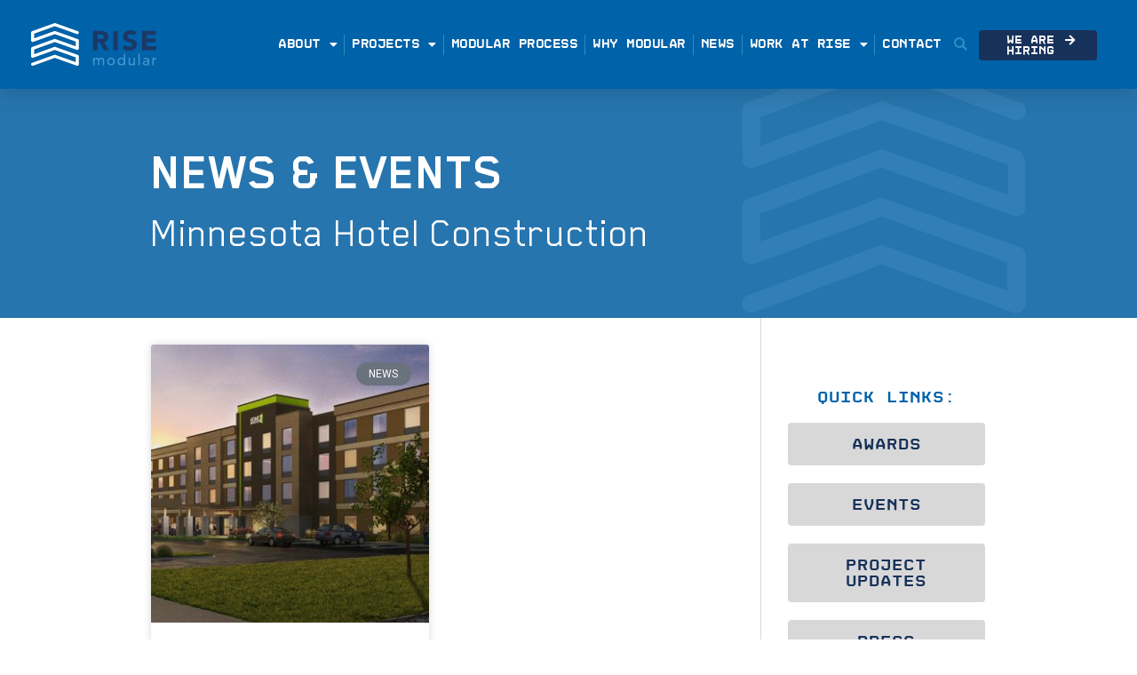

--- FILE ---
content_type: text/html; charset=UTF-8
request_url: https://risemodular.com/tag/minnesota-hotel-construction/
body_size: 18479
content:
<!doctype html>
<html lang="en-US">
<head>
	<meta charset="UTF-8">
	<meta name="viewport" content="width=device-width, initial-scale=1">
	<link rel="profile" href="https://gmpg.org/xfn/11">
	<script>
var theplus_ajax_url = "https://risemodular.com/wp-admin/admin-ajax.php";
		var theplus_ajax_post_url = "https://risemodular.com/wp-admin/admin-post.php";
		var theplus_nonce = "fcf67b07be";
</script>
<meta name='robots' content='index, follow, max-image-preview:large, max-snippet:-1, max-video-preview:-1' />
	<style>img:is([sizes="auto" i], [sizes^="auto," i]) { contain-intrinsic-size: 3000px 1500px }</style>
	
	<!-- This site is optimized with the Yoast SEO Premium plugin v20.1 (Yoast SEO v20.5) - https://yoast.com/wordpress/plugins/seo/ -->
	<title>Minnesota Hotel Construction Archives - RISE Modular</title>
	<link rel="canonical" href="https://risemodular.com/tag/minnesota-hotel-construction/" />
	<meta property="og:locale" content="en_US" />
	<meta property="og:type" content="article" />
	<meta property="og:title" content="Minnesota Hotel Construction Archives" />
	<meta property="og:url" content="https://risemodular.com/tag/minnesota-hotel-construction/" />
	<meta property="og:site_name" content="RISE Modular" />
	<meta property="og:image" content="https://risemodular.com/wp-content/uploads/2020/09/ows_ce430c86_57e2_40ef_9009_b5cf05343af6.jpeg" />
	<meta property="og:image:width" content="1596" />
	<meta property="og:image:height" content="1064" />
	<meta property="og:image:type" content="image/jpeg" />
	<meta name="twitter:card" content="summary_large_image" />
	<meta name="twitter:site" content="@rise_modular" />
	<script type="application/ld+json" class="yoast-schema-graph">{"@context":"https://schema.org","@graph":[{"@type":"CollectionPage","@id":"https://risemodular.com/tag/minnesota-hotel-construction/","url":"https://risemodular.com/tag/minnesota-hotel-construction/","name":"Minnesota Hotel Construction Archives - RISE Modular","isPartOf":{"@id":"https://risemodular.com/#website"},"primaryImageOfPage":{"@id":"https://risemodular.com/tag/minnesota-hotel-construction/#primaryimage"},"image":{"@id":"https://risemodular.com/tag/minnesota-hotel-construction/#primaryimage"},"thumbnailUrl":"https://risemodular.com/wp-content/uploads/home2-suites-rendering.jpg","breadcrumb":{"@id":"https://risemodular.com/tag/minnesota-hotel-construction/#breadcrumb"},"inLanguage":"en-US"},{"@type":"ImageObject","inLanguage":"en-US","@id":"https://risemodular.com/tag/minnesota-hotel-construction/#primaryimage","url":"https://risemodular.com/wp-content/uploads/home2-suites-rendering.jpg","contentUrl":"https://risemodular.com/wp-content/uploads/home2-suites-rendering.jpg","width":2000,"height":852,"caption":"home suites rendering"},{"@type":"BreadcrumbList","@id":"https://risemodular.com/tag/minnesota-hotel-construction/#breadcrumb","itemListElement":[{"@type":"ListItem","position":1,"name":"Home","item":"https://risemodular.com/"},{"@type":"ListItem","position":2,"name":"Minnesota Hotel Construction"}]},{"@type":"WebSite","@id":"https://risemodular.com/#website","url":"https://risemodular.com/","name":"risemodular.com","description":"Full-service modular manufacturing and construction company","publisher":{"@id":"https://risemodular.com/#organization"},"potentialAction":[{"@type":"SearchAction","target":{"@type":"EntryPoint","urlTemplate":"https://risemodular.com/?s={search_term_string}"},"query-input":"required name=search_term_string"}],"inLanguage":"en-US"},{"@type":"Organization","@id":"https://risemodular.com/#organization","name":"RISE Modular","url":"https://risemodular.com/","logo":{"@type":"ImageObject","inLanguage":"en-US","@id":"https://risemodular.com/#/schema/logo/image/","url":"https://staging.risemodular.com/wp-content/uploads/2020/05/RISE_LOGO-1.svg","contentUrl":"https://staging.risemodular.com/wp-content/uploads/2020/05/RISE_LOGO-1.svg","width":261,"height":88,"caption":"RISE Modular"},"image":{"@id":"https://risemodular.com/#/schema/logo/image/"},"sameAs":["https://www.facebook.com/RiseModular/","https://twitter.com/rise_modular","https://www.instagram.com/risemodular/","https://www.youtube.com/@risemodular4626/","https://www.linkedin.com/company/rise-modular/"]}]}</script>
	<!-- / Yoast SEO Premium plugin. -->


<link rel="alternate" type="application/rss+xml" title="RISE Modular &raquo; Feed" href="https://risemodular.com/feed/" />
<link rel="alternate" type="application/rss+xml" title="RISE Modular &raquo; Comments Feed" href="https://risemodular.com/comments/feed/" />
<link rel="alternate" type="application/rss+xml" title="RISE Modular &raquo; Minnesota Hotel Construction Tag Feed" href="https://risemodular.com/tag/minnesota-hotel-construction/feed/" />
<script>
window._wpemojiSettings = {"baseUrl":"https:\/\/s.w.org\/images\/core\/emoji\/15.0.3\/72x72\/","ext":".png","svgUrl":"https:\/\/s.w.org\/images\/core\/emoji\/15.0.3\/svg\/","svgExt":".svg","source":{"concatemoji":"https:\/\/risemodular.com\/wp-includes\/js\/wp-emoji-release.min.js?ver=ffc6855b966e6f155d0ec527b382346a"}};
/*! This file is auto-generated */
!function(i,n){var o,s,e;function c(e){try{var t={supportTests:e,timestamp:(new Date).valueOf()};sessionStorage.setItem(o,JSON.stringify(t))}catch(e){}}function p(e,t,n){e.clearRect(0,0,e.canvas.width,e.canvas.height),e.fillText(t,0,0);var t=new Uint32Array(e.getImageData(0,0,e.canvas.width,e.canvas.height).data),r=(e.clearRect(0,0,e.canvas.width,e.canvas.height),e.fillText(n,0,0),new Uint32Array(e.getImageData(0,0,e.canvas.width,e.canvas.height).data));return t.every(function(e,t){return e===r[t]})}function u(e,t,n){switch(t){case"flag":return n(e,"\ud83c\udff3\ufe0f\u200d\u26a7\ufe0f","\ud83c\udff3\ufe0f\u200b\u26a7\ufe0f")?!1:!n(e,"\ud83c\uddfa\ud83c\uddf3","\ud83c\uddfa\u200b\ud83c\uddf3")&&!n(e,"\ud83c\udff4\udb40\udc67\udb40\udc62\udb40\udc65\udb40\udc6e\udb40\udc67\udb40\udc7f","\ud83c\udff4\u200b\udb40\udc67\u200b\udb40\udc62\u200b\udb40\udc65\u200b\udb40\udc6e\u200b\udb40\udc67\u200b\udb40\udc7f");case"emoji":return!n(e,"\ud83d\udc26\u200d\u2b1b","\ud83d\udc26\u200b\u2b1b")}return!1}function f(e,t,n){var r="undefined"!=typeof WorkerGlobalScope&&self instanceof WorkerGlobalScope?new OffscreenCanvas(300,150):i.createElement("canvas"),a=r.getContext("2d",{willReadFrequently:!0}),o=(a.textBaseline="top",a.font="600 32px Arial",{});return e.forEach(function(e){o[e]=t(a,e,n)}),o}function t(e){var t=i.createElement("script");t.src=e,t.defer=!0,i.head.appendChild(t)}"undefined"!=typeof Promise&&(o="wpEmojiSettingsSupports",s=["flag","emoji"],n.supports={everything:!0,everythingExceptFlag:!0},e=new Promise(function(e){i.addEventListener("DOMContentLoaded",e,{once:!0})}),new Promise(function(t){var n=function(){try{var e=JSON.parse(sessionStorage.getItem(o));if("object"==typeof e&&"number"==typeof e.timestamp&&(new Date).valueOf()<e.timestamp+604800&&"object"==typeof e.supportTests)return e.supportTests}catch(e){}return null}();if(!n){if("undefined"!=typeof Worker&&"undefined"!=typeof OffscreenCanvas&&"undefined"!=typeof URL&&URL.createObjectURL&&"undefined"!=typeof Blob)try{var e="postMessage("+f.toString()+"("+[JSON.stringify(s),u.toString(),p.toString()].join(",")+"));",r=new Blob([e],{type:"text/javascript"}),a=new Worker(URL.createObjectURL(r),{name:"wpTestEmojiSupports"});return void(a.onmessage=function(e){c(n=e.data),a.terminate(),t(n)})}catch(e){}c(n=f(s,u,p))}t(n)}).then(function(e){for(var t in e)n.supports[t]=e[t],n.supports.everything=n.supports.everything&&n.supports[t],"flag"!==t&&(n.supports.everythingExceptFlag=n.supports.everythingExceptFlag&&n.supports[t]);n.supports.everythingExceptFlag=n.supports.everythingExceptFlag&&!n.supports.flag,n.DOMReady=!1,n.readyCallback=function(){n.DOMReady=!0}}).then(function(){return e}).then(function(){var e;n.supports.everything||(n.readyCallback(),(e=n.source||{}).concatemoji?t(e.concatemoji):e.wpemoji&&e.twemoji&&(t(e.twemoji),t(e.wpemoji)))}))}((window,document),window._wpemojiSettings);
</script>
<style id='wp-emoji-styles-inline-css'>

	img.wp-smiley, img.emoji {
		display: inline !important;
		border: none !important;
		box-shadow: none !important;
		height: 1em !important;
		width: 1em !important;
		margin: 0 0.07em !important;
		vertical-align: -0.1em !important;
		background: none !important;
		padding: 0 !important;
	}
</style>
<link rel='stylesheet' id='wp-block-library-css' href='https://risemodular.com/wp-includes/css/dist/block-library/style.min.css?ver=ffc6855b966e6f155d0ec527b382346a' media='all' />
<style id='classic-theme-styles-inline-css'>
/*! This file is auto-generated */
.wp-block-button__link{color:#fff;background-color:#32373c;border-radius:9999px;box-shadow:none;text-decoration:none;padding:calc(.667em + 2px) calc(1.333em + 2px);font-size:1.125em}.wp-block-file__button{background:#32373c;color:#fff;text-decoration:none}
</style>
<style id='global-styles-inline-css'>
:root{--wp--preset--aspect-ratio--square: 1;--wp--preset--aspect-ratio--4-3: 4/3;--wp--preset--aspect-ratio--3-4: 3/4;--wp--preset--aspect-ratio--3-2: 3/2;--wp--preset--aspect-ratio--2-3: 2/3;--wp--preset--aspect-ratio--16-9: 16/9;--wp--preset--aspect-ratio--9-16: 9/16;--wp--preset--color--black: #000000;--wp--preset--color--cyan-bluish-gray: #abb8c3;--wp--preset--color--white: #ffffff;--wp--preset--color--pale-pink: #f78da7;--wp--preset--color--vivid-red: #cf2e2e;--wp--preset--color--luminous-vivid-orange: #ff6900;--wp--preset--color--luminous-vivid-amber: #fcb900;--wp--preset--color--light-green-cyan: #7bdcb5;--wp--preset--color--vivid-green-cyan: #00d084;--wp--preset--color--pale-cyan-blue: #8ed1fc;--wp--preset--color--vivid-cyan-blue: #0693e3;--wp--preset--color--vivid-purple: #9b51e0;--wp--preset--gradient--vivid-cyan-blue-to-vivid-purple: linear-gradient(135deg,rgba(6,147,227,1) 0%,rgb(155,81,224) 100%);--wp--preset--gradient--light-green-cyan-to-vivid-green-cyan: linear-gradient(135deg,rgb(122,220,180) 0%,rgb(0,208,130) 100%);--wp--preset--gradient--luminous-vivid-amber-to-luminous-vivid-orange: linear-gradient(135deg,rgba(252,185,0,1) 0%,rgba(255,105,0,1) 100%);--wp--preset--gradient--luminous-vivid-orange-to-vivid-red: linear-gradient(135deg,rgba(255,105,0,1) 0%,rgb(207,46,46) 100%);--wp--preset--gradient--very-light-gray-to-cyan-bluish-gray: linear-gradient(135deg,rgb(238,238,238) 0%,rgb(169,184,195) 100%);--wp--preset--gradient--cool-to-warm-spectrum: linear-gradient(135deg,rgb(74,234,220) 0%,rgb(151,120,209) 20%,rgb(207,42,186) 40%,rgb(238,44,130) 60%,rgb(251,105,98) 80%,rgb(254,248,76) 100%);--wp--preset--gradient--blush-light-purple: linear-gradient(135deg,rgb(255,206,236) 0%,rgb(152,150,240) 100%);--wp--preset--gradient--blush-bordeaux: linear-gradient(135deg,rgb(254,205,165) 0%,rgb(254,45,45) 50%,rgb(107,0,62) 100%);--wp--preset--gradient--luminous-dusk: linear-gradient(135deg,rgb(255,203,112) 0%,rgb(199,81,192) 50%,rgb(65,88,208) 100%);--wp--preset--gradient--pale-ocean: linear-gradient(135deg,rgb(255,245,203) 0%,rgb(182,227,212) 50%,rgb(51,167,181) 100%);--wp--preset--gradient--electric-grass: linear-gradient(135deg,rgb(202,248,128) 0%,rgb(113,206,126) 100%);--wp--preset--gradient--midnight: linear-gradient(135deg,rgb(2,3,129) 0%,rgb(40,116,252) 100%);--wp--preset--font-size--small: 13px;--wp--preset--font-size--medium: 20px;--wp--preset--font-size--large: 36px;--wp--preset--font-size--x-large: 42px;--wp--preset--spacing--20: 0.44rem;--wp--preset--spacing--30: 0.67rem;--wp--preset--spacing--40: 1rem;--wp--preset--spacing--50: 1.5rem;--wp--preset--spacing--60: 2.25rem;--wp--preset--spacing--70: 3.38rem;--wp--preset--spacing--80: 5.06rem;--wp--preset--shadow--natural: 6px 6px 9px rgba(0, 0, 0, 0.2);--wp--preset--shadow--deep: 12px 12px 50px rgba(0, 0, 0, 0.4);--wp--preset--shadow--sharp: 6px 6px 0px rgba(0, 0, 0, 0.2);--wp--preset--shadow--outlined: 6px 6px 0px -3px rgba(255, 255, 255, 1), 6px 6px rgba(0, 0, 0, 1);--wp--preset--shadow--crisp: 6px 6px 0px rgba(0, 0, 0, 1);}:where(.is-layout-flex){gap: 0.5em;}:where(.is-layout-grid){gap: 0.5em;}body .is-layout-flex{display: flex;}.is-layout-flex{flex-wrap: wrap;align-items: center;}.is-layout-flex > :is(*, div){margin: 0;}body .is-layout-grid{display: grid;}.is-layout-grid > :is(*, div){margin: 0;}:where(.wp-block-columns.is-layout-flex){gap: 2em;}:where(.wp-block-columns.is-layout-grid){gap: 2em;}:where(.wp-block-post-template.is-layout-flex){gap: 1.25em;}:where(.wp-block-post-template.is-layout-grid){gap: 1.25em;}.has-black-color{color: var(--wp--preset--color--black) !important;}.has-cyan-bluish-gray-color{color: var(--wp--preset--color--cyan-bluish-gray) !important;}.has-white-color{color: var(--wp--preset--color--white) !important;}.has-pale-pink-color{color: var(--wp--preset--color--pale-pink) !important;}.has-vivid-red-color{color: var(--wp--preset--color--vivid-red) !important;}.has-luminous-vivid-orange-color{color: var(--wp--preset--color--luminous-vivid-orange) !important;}.has-luminous-vivid-amber-color{color: var(--wp--preset--color--luminous-vivid-amber) !important;}.has-light-green-cyan-color{color: var(--wp--preset--color--light-green-cyan) !important;}.has-vivid-green-cyan-color{color: var(--wp--preset--color--vivid-green-cyan) !important;}.has-pale-cyan-blue-color{color: var(--wp--preset--color--pale-cyan-blue) !important;}.has-vivid-cyan-blue-color{color: var(--wp--preset--color--vivid-cyan-blue) !important;}.has-vivid-purple-color{color: var(--wp--preset--color--vivid-purple) !important;}.has-black-background-color{background-color: var(--wp--preset--color--black) !important;}.has-cyan-bluish-gray-background-color{background-color: var(--wp--preset--color--cyan-bluish-gray) !important;}.has-white-background-color{background-color: var(--wp--preset--color--white) !important;}.has-pale-pink-background-color{background-color: var(--wp--preset--color--pale-pink) !important;}.has-vivid-red-background-color{background-color: var(--wp--preset--color--vivid-red) !important;}.has-luminous-vivid-orange-background-color{background-color: var(--wp--preset--color--luminous-vivid-orange) !important;}.has-luminous-vivid-amber-background-color{background-color: var(--wp--preset--color--luminous-vivid-amber) !important;}.has-light-green-cyan-background-color{background-color: var(--wp--preset--color--light-green-cyan) !important;}.has-vivid-green-cyan-background-color{background-color: var(--wp--preset--color--vivid-green-cyan) !important;}.has-pale-cyan-blue-background-color{background-color: var(--wp--preset--color--pale-cyan-blue) !important;}.has-vivid-cyan-blue-background-color{background-color: var(--wp--preset--color--vivid-cyan-blue) !important;}.has-vivid-purple-background-color{background-color: var(--wp--preset--color--vivid-purple) !important;}.has-black-border-color{border-color: var(--wp--preset--color--black) !important;}.has-cyan-bluish-gray-border-color{border-color: var(--wp--preset--color--cyan-bluish-gray) !important;}.has-white-border-color{border-color: var(--wp--preset--color--white) !important;}.has-pale-pink-border-color{border-color: var(--wp--preset--color--pale-pink) !important;}.has-vivid-red-border-color{border-color: var(--wp--preset--color--vivid-red) !important;}.has-luminous-vivid-orange-border-color{border-color: var(--wp--preset--color--luminous-vivid-orange) !important;}.has-luminous-vivid-amber-border-color{border-color: var(--wp--preset--color--luminous-vivid-amber) !important;}.has-light-green-cyan-border-color{border-color: var(--wp--preset--color--light-green-cyan) !important;}.has-vivid-green-cyan-border-color{border-color: var(--wp--preset--color--vivid-green-cyan) !important;}.has-pale-cyan-blue-border-color{border-color: var(--wp--preset--color--pale-cyan-blue) !important;}.has-vivid-cyan-blue-border-color{border-color: var(--wp--preset--color--vivid-cyan-blue) !important;}.has-vivid-purple-border-color{border-color: var(--wp--preset--color--vivid-purple) !important;}.has-vivid-cyan-blue-to-vivid-purple-gradient-background{background: var(--wp--preset--gradient--vivid-cyan-blue-to-vivid-purple) !important;}.has-light-green-cyan-to-vivid-green-cyan-gradient-background{background: var(--wp--preset--gradient--light-green-cyan-to-vivid-green-cyan) !important;}.has-luminous-vivid-amber-to-luminous-vivid-orange-gradient-background{background: var(--wp--preset--gradient--luminous-vivid-amber-to-luminous-vivid-orange) !important;}.has-luminous-vivid-orange-to-vivid-red-gradient-background{background: var(--wp--preset--gradient--luminous-vivid-orange-to-vivid-red) !important;}.has-very-light-gray-to-cyan-bluish-gray-gradient-background{background: var(--wp--preset--gradient--very-light-gray-to-cyan-bluish-gray) !important;}.has-cool-to-warm-spectrum-gradient-background{background: var(--wp--preset--gradient--cool-to-warm-spectrum) !important;}.has-blush-light-purple-gradient-background{background: var(--wp--preset--gradient--blush-light-purple) !important;}.has-blush-bordeaux-gradient-background{background: var(--wp--preset--gradient--blush-bordeaux) !important;}.has-luminous-dusk-gradient-background{background: var(--wp--preset--gradient--luminous-dusk) !important;}.has-pale-ocean-gradient-background{background: var(--wp--preset--gradient--pale-ocean) !important;}.has-electric-grass-gradient-background{background: var(--wp--preset--gradient--electric-grass) !important;}.has-midnight-gradient-background{background: var(--wp--preset--gradient--midnight) !important;}.has-small-font-size{font-size: var(--wp--preset--font-size--small) !important;}.has-medium-font-size{font-size: var(--wp--preset--font-size--medium) !important;}.has-large-font-size{font-size: var(--wp--preset--font-size--large) !important;}.has-x-large-font-size{font-size: var(--wp--preset--font-size--x-large) !important;}
:where(.wp-block-post-template.is-layout-flex){gap: 1.25em;}:where(.wp-block-post-template.is-layout-grid){gap: 1.25em;}
:where(.wp-block-columns.is-layout-flex){gap: 2em;}:where(.wp-block-columns.is-layout-grid){gap: 2em;}
:root :where(.wp-block-pullquote){font-size: 1.5em;line-height: 1.6;}
</style>
<link rel='stylesheet' id='theplus-front-css-css' href='//risemodular.com/wp-content/uploads/theplus-addons/theplus.min.css?ver=5.2.3' media='all' />
<link rel='stylesheet' id='hello-elementor-css' href='https://risemodular.com/wp-content/themes/hello-elementor/style.min.css?ver=2.7.1' media='all' />
<link rel='stylesheet' id='hello-elementor-theme-style-css' href='https://risemodular.com/wp-content/themes/hello-elementor/theme.min.css?ver=2.7.1' media='all' />
<link rel='stylesheet' id='elementor-frontend-css' href='https://risemodular.com/wp-content/plugins/elementor/assets/css/frontend-lite.min.css?ver=3.12.1' media='all' />
<link rel='stylesheet' id='elementor-post-873-css' href='https://risemodular.com/wp-content/uploads/elementor/css/post-873.css?ver=1713563312' media='all' />
<link rel='stylesheet' id='elementor-icons-css' href='https://risemodular.com/wp-content/plugins/elementor/assets/lib/eicons/css/elementor-icons.min.css?ver=5.18.0' media='all' />
<link rel='stylesheet' id='swiper-css' href='https://risemodular.com/wp-content/plugins/elementor/assets/lib/swiper/css/swiper.min.css?ver=5.3.6' media='all' />
<link rel='stylesheet' id='elementor-pro-css' href='https://risemodular.com/wp-content/plugins/elementor-pro/assets/css/frontend-lite.min.css?ver=3.12.2' media='all' />
<link rel='stylesheet' id='elementor-post-888-css' href='https://risemodular.com/wp-content/uploads/elementor/css/post-888.css?ver=1713563314' media='all' />
<link rel='stylesheet' id='elementor-post-975-css' href='https://risemodular.com/wp-content/uploads/elementor/css/post-975.css?ver=1733940317' media='all' />
<link rel='stylesheet' id='elementor-post-2342-css' href='https://risemodular.com/wp-content/uploads/elementor/css/post-2342.css?ver=1713566685' media='all' />
<link rel='stylesheet' id='chld_thm_cfg_child-css' href='https://risemodular.com/wp-content/themes/hello-elementor-child/style.css?ver=ffc6855b966e6f155d0ec527b382346a' media='all' />
<link rel='stylesheet' id='ecs-styles-css' href='https://risemodular.com/wp-content/plugins/ele-custom-skin/assets/css/ecs-style.css?ver=3.1.7' media='all' />
<link rel='stylesheet' id='elementor-post-2302-css' href='https://risemodular.com/wp-content/uploads/elementor/css/post-2302.css?ver=1722370609' media='all' />
<link rel='stylesheet' id='elementor-post-3455-css' href='https://risemodular.com/wp-content/uploads/elementor/css/post-3455.css?ver=1676572343' media='all' />
<link rel='stylesheet' id='elementor-post-3583-css' href='https://risemodular.com/wp-content/uploads/elementor/css/post-3583.css?ver=1673970433' media='all' />
<link rel='stylesheet' id='google-fonts-1-css' href='https://fonts.googleapis.com/css?family=Roboto%3A100%2C100italic%2C200%2C200italic%2C300%2C300italic%2C400%2C400italic%2C500%2C500italic%2C600%2C600italic%2C700%2C700italic%2C800%2C800italic%2C900%2C900italic&#038;display=auto&#038;ver=6.7.4' media='all' />
<link rel='stylesheet' id='elementor-icons-shared-0-css' href='https://risemodular.com/wp-content/plugins/elementor/assets/lib/font-awesome/css/fontawesome.min.css?ver=5.15.3' media='all' />
<link rel='stylesheet' id='elementor-icons-fa-solid-css' href='https://risemodular.com/wp-content/plugins/elementor/assets/lib/font-awesome/css/solid.min.css?ver=5.15.3' media='all' />
<link rel='stylesheet' id='elementor-icons-fa-brands-css' href='https://risemodular.com/wp-content/plugins/elementor/assets/lib/font-awesome/css/brands.min.css?ver=5.15.3' media='all' />
<link rel="preconnect" href="https://fonts.gstatic.com/" crossorigin><script src="https://risemodular.com/wp-includes/js/jquery/jquery.min.js?ver=3.7.1" id="jquery-core-js"></script>
<script src="https://risemodular.com/wp-includes/js/jquery/jquery-migrate.min.js?ver=3.4.1" id="jquery-migrate-js"></script>
<script id="ecs_ajax_load-js-extra">
var ecs_ajax_params = {"ajaxurl":"https:\/\/risemodular.com\/wp-admin\/admin-ajax.php","posts":"{\"tag\":\"minnesota-hotel-construction\",\"error\":\"\",\"m\":\"\",\"p\":0,\"post_parent\":\"\",\"subpost\":\"\",\"subpost_id\":\"\",\"attachment\":\"\",\"attachment_id\":0,\"name\":\"\",\"pagename\":\"\",\"page_id\":0,\"second\":\"\",\"minute\":\"\",\"hour\":\"\",\"day\":0,\"monthnum\":0,\"year\":0,\"w\":0,\"category_name\":\"\",\"cat\":\"\",\"tag_id\":126,\"author\":\"\",\"author_name\":\"\",\"feed\":\"\",\"tb\":\"\",\"paged\":0,\"meta_key\":\"\",\"meta_value\":\"\",\"preview\":\"\",\"s\":\"\",\"sentence\":\"\",\"title\":\"\",\"fields\":\"\",\"menu_order\":\"\",\"embed\":\"\",\"category__in\":[],\"category__not_in\":[],\"category__and\":[],\"post__in\":[],\"post__not_in\":[],\"post_name__in\":[],\"tag__in\":[],\"tag__not_in\":[],\"tag__and\":[],\"tag_slug__in\":[\"minnesota-hotel-construction\"],\"tag_slug__and\":[],\"post_parent__in\":[],\"post_parent__not_in\":[],\"author__in\":[],\"author__not_in\":[],\"search_columns\":[],\"orderby\":\"menu_order\",\"order\":\"ASC\",\"ignore_sticky_posts\":false,\"suppress_filters\":false,\"cache_results\":true,\"update_post_term_cache\":true,\"update_menu_item_cache\":false,\"lazy_load_term_meta\":true,\"update_post_meta_cache\":true,\"post_type\":\"\",\"posts_per_page\":1000,\"nopaging\":false,\"comments_per_page\":\"50\",\"no_found_rows\":false}"};
</script>
<script src="https://risemodular.com/wp-content/plugins/ele-custom-skin/assets/js/ecs_ajax_pagination.js?ver=3.1.7" id="ecs_ajax_load-js"></script>
<script src="https://risemodular.com/wp-content/plugins/ele-custom-skin/assets/js/ecs.js?ver=3.1.7" id="ecs-script-js"></script>
<link rel="https://api.w.org/" href="https://risemodular.com/wp-json/" /><link rel="alternate" title="JSON" type="application/json" href="https://risemodular.com/wp-json/wp/v2/tags/126" /><style type='text/css'> .ae_data .elementor-editor-element-setting {
            display:none !important;
            }
            </style>
		<!-- GA Google Analytics @ https://m0n.co/ga -->
		<script>
			(function(i,s,o,g,r,a,m){i['GoogleAnalyticsObject']=r;i[r]=i[r]||function(){
			(i[r].q=i[r].q||[]).push(arguments)},i[r].l=1*new Date();a=s.createElement(o),
			m=s.getElementsByTagName(o)[0];a.async=1;a.src=g;m.parentNode.insertBefore(a,m)
			})(window,document,'script','https://www.google-analytics.com/analytics.js','ga');
			ga('create', 'UA-125939268-2', 'auto');
			ga('send', 'pageview');
		</script>

	<meta name="generator" content="Elementor 3.12.1; features: e_dom_optimization, e_optimized_assets_loading, e_optimized_css_loading, a11y_improvements, additional_custom_breakpoints; settings: css_print_method-external, google_font-enabled, font_display-auto">
<script>
jQuery(document).ready(function($) {
var delay = 100; setTimeout(function() {
$('.elementor-tab-title').removeClass('elementor-active');
 $('.elementor-tab-content').css('display', 'none'); }, delay);
});
</script>
<link rel="icon" href="https://risemodular.com/wp-content/uploads/2020/05/cropped-favicon-32x32.png" sizes="32x32" />
<link rel="icon" href="https://risemodular.com/wp-content/uploads/2020/05/cropped-favicon-192x192.png" sizes="192x192" />
<link rel="apple-touch-icon" href="https://risemodular.com/wp-content/uploads/2020/05/cropped-favicon-180x180.png" />
<meta name="msapplication-TileImage" content="https://risemodular.com/wp-content/uploads/2020/05/cropped-favicon-270x270.png" />
		<style id="wp-custom-css">
			.grecaptcha-badge { opacity:0;}
.jet-unfold__button {
    background-color: none!important;
}

/* Sidebar Styles */

div.no-title a {
    color: #dddddd;
    background:#17325a;
    padding: 10px 20px;
    line-height: 44px;
    border-radius: 30px;
}
div.no-title a:hover {
    color: #dddddd;
    background-color:#00A651;
    line-height: 44px;
    border-radius: 30px;
	
}
div.no-title li { 
    list-style-type: none;
    margin-left:-40px;
}
div.no-title h5 { display:none;}
div.no-title-list h5 { display:none;}

/* Contact Form Columns */

.one-half,
.one-third {
    position: relative;
    margin-right: 4%;
    float: left;
    margin-bottom: 20px;
}
 
.one-half { width: 48%; }
.one-third { width: 30.66%; }
 
.last {
    margin-right: 0 !important;
    clear: right;
}
 
@media only screen and (max-width: 767px) {
    .one-half, .one-third {
    width: 100%;
    margin-right: 0;
    }
}
input.wpcf7-submit { 
	width: 100%;
	background-color:#00346a;
	border:none;
	color:#ffffff;
	font-size: 24px;
	font-family: blender pro;
	font-weight:bolder;
}
input.wpcf7-submit:hover { 
	background-color:#6c9fd4;
	color:#ffffff;
}

/* Bio Styles */
ul.bio-list { 
    margin-bottom:10px;
}
ul.bio-list li { 
    list-style-type: none!important;
    margin-left:-40px;
}
p.bio-list { 
    font-weight:bold;
    margin-bottom:5px;
	margin-bottom:5px;
}

/* Contact Form 7 Styles
---------------------------------
 
.wpcf7-submit {
background: #2F8DC1!important;
color: #ffffff;
}
.wpcf7-submit:hover {
background: #17325A!important;
color: #ffffff;
}
.wpcf7-text {
border:1px solid #cccccc!important;
	padding:15px!important;
	font-family: "Blender Pro", sans-serif!important;
}
.wpcf7 textarea
{
border:1px solid #cccccc!important;
	padding:15px!important;
}
select {
  padding:18px 15px!important;
	border:1px solid #cccccc!important;
	font-family: "Blender Pro", sans-serif!important;
} */

a.hustle_module_shortcode_trigger.hustle_module_1 {
    font-family: "Disket Mono", Sans-serif!important;
    font-size: 23px;
    font-weight: bold;
    text-transform: uppercase;
    color: #0062A8;
    background-color: #ffffff;
    border-style: solid;
    border-width: 3px 3px 3px 3px;
    border-radius: 5px 5px 5px 5px!important;
		padding: 6px 35px;
    display: block!important;
    text-align: center;
	border-color:#0062A8;
	margin-top:1px;
}
a.hustle_module_shortcode_trigger.hustle_module_1:hover {
    font-family: "Disket Mono", Sans-serif!important;
    font-size: 23px;
    font-weight: bold;
    text-transform: uppercase;
    color: #ffffff;
	border-color:#2F8DC1;
    background-color: #2F8DC1;
}

.elementor-widget-media-carousel .elementor-swiper-button-prev {
    left: 28%!important;
    right: unset;
}
.elementor-widget-media-carousel .elementor-swiper-button-next {
    right: 28%!important;
    left: unset;
}		</style>
		</head>
<body data-rsssl=1 class="archive tag tag-minnesota-hotel-construction tag-126 wp-custom-logo elementor-default elementor-template-full-width elementor-kit-873 elementor-page-2342">


<a class="skip-link screen-reader-text" href="#content">Skip to content</a>

		<div data-elementor-type="header" data-elementor-id="888" class="elementor elementor-888 elementor-location-header">
								<header class="elementor-section elementor-top-section elementor-element elementor-element-c36167c elementor-section-full_width sticky-header elementor-section-height-default elementor-section-height-default" data-id="c36167c" data-element_type="section" data-settings="{&quot;background_background&quot;:&quot;gradient&quot;,&quot;sticky&quot;:&quot;top&quot;,&quot;sticky_on&quot;:[&quot;desktop&quot;],&quot;sticky_effects_offset&quot;:90,&quot;sticky_offset&quot;:0}">
						<div class="elementor-container elementor-column-gap-no">
					<div class="elementor-column elementor-col-33 elementor-top-column elementor-element elementor-element-38d6856e" data-id="38d6856e" data-element_type="column">
			<div class="elementor-widget-wrap elementor-element-populated">
								<div class="elementor-element elementor-element-1219ae2a logo elementor-widget elementor-widget-image" data-id="1219ae2a" data-element_type="widget" data-widget_type="image.default">
				<div class="elementor-widget-container">
			<style>/*! elementor - v3.12.1 - 02-04-2023 */
.elementor-widget-image{text-align:center}.elementor-widget-image a{display:inline-block}.elementor-widget-image a img[src$=".svg"]{width:48px}.elementor-widget-image img{vertical-align:middle;display:inline-block}</style>													<a href="https://risemodular.com">
							<img width="261" height="88" src="https://risemodular.com/wp-content/uploads/2020/05/RISE_LOGO-1.svg" class="attachment-full size-full wp-image-446" alt="" />								</a>
															</div>
				</div>
					</div>
		</div>
				<div class="elementor-column elementor-col-33 elementor-top-column elementor-element elementor-element-27ff7d8d" data-id="27ff7d8d" data-element_type="column">
			<div class="elementor-widget-wrap elementor-element-populated">
								<div class="elementor-element elementor-element-2fc1f1e4 elementor-nav-menu__align-right elementor-nav-menu--stretch elementor-nav-menu__text-align-center elementor-widget__width-auto elementor-nav-menu--dropdown-tablet elementor-nav-menu--toggle elementor-nav-menu--burger elementor-widget elementor-widget-nav-menu" data-id="2fc1f1e4" data-element_type="widget" data-settings="{&quot;full_width&quot;:&quot;stretch&quot;,&quot;layout&quot;:&quot;horizontal&quot;,&quot;submenu_icon&quot;:{&quot;value&quot;:&quot;&lt;i class=\&quot;fas fa-caret-down\&quot;&gt;&lt;\/i&gt;&quot;,&quot;library&quot;:&quot;fa-solid&quot;},&quot;toggle&quot;:&quot;burger&quot;}" data-widget_type="nav-menu.default">
				<div class="elementor-widget-container">
			<link rel="stylesheet" href="https://risemodular.com/wp-content/plugins/elementor-pro/assets/css/widget-nav-menu.min.css">			<nav class="elementor-nav-menu--main elementor-nav-menu__container elementor-nav-menu--layout-horizontal e--pointer-underline e--animation-drop-out">
				<ul id="menu-1-2fc1f1e4" class="elementor-nav-menu"><li class="menu-item menu-item-type-post_type menu-item-object-page menu-item-has-children menu-item-77"><a href="https://risemodular.com/about/" class="elementor-item">About</a>
<ul class="sub-menu elementor-nav-menu--dropdown">
	<li class="menu-item menu-item-type-post_type menu-item-object-page menu-item-2338"><a href="https://risemodular.com/team/" class="elementor-sub-item">Meet the Team</a></li>
	<li class="menu-item menu-item-type-post_type menu-item-object-page menu-item-3629"><a href="https://risemodular.com/build-with-us/" class="elementor-sub-item">Build With Us</a></li>
</ul>
</li>
<li class="menu-item menu-item-type-post_type menu-item-object-page menu-item-has-children menu-item-679"><a href="https://risemodular.com/projects/" class="elementor-item">Projects</a>
<ul class="sub-menu elementor-nav-menu--dropdown">
	<li class="menu-item menu-item-type-post_type menu-item-object-projects menu-item-5901"><a href="https://risemodular.com/projects/alvera/" class="elementor-sub-item">Alvera Apartments</a></li>
	<li class="menu-item menu-item-type-post_type menu-item-object-projects menu-item-5908"><a href="https://risemodular.com/projects/st-michael-apartments/" class="elementor-sub-item">The Dylan Apartments</a></li>
	<li class="menu-item menu-item-type-post_type menu-item-object-projects menu-item-5906"><a href="https://risemodular.com/projects/pentagon-village/" class="elementor-sub-item">The Eddi Apartments</a></li>
	<li class="menu-item menu-item-type-post_type menu-item-object-projects menu-item-5903"><a href="https://risemodular.com/projects/glenwood-apartments/" class="elementor-sub-item">Glenwood Apartments</a></li>
	<li class="menu-item menu-item-type-post_type menu-item-object-projects menu-item-5907"><a href="https://risemodular.com/projects/home2suites/" class="elementor-sub-item">Home2 Suites by Hilton</a></li>
	<li class="menu-item menu-item-type-post_type menu-item-object-projects menu-item-5904"><a href="https://risemodular.com/projects/mod-42/" class="elementor-sub-item">MOD42 Apartments</a></li>
	<li class="menu-item menu-item-type-post_type menu-item-object-projects menu-item-5905"><a href="https://risemodular.com/projects/mpha-family-housing-expansion/" class="elementor-sub-item">MPHA Family Housing Expansion</a></li>
	<li class="menu-item menu-item-type-post_type menu-item-object-projects menu-item-7283"><a href="https://risemodular.com/projects/stinson-apartments/" class="elementor-sub-item">Stinson Apartments</a></li>
</ul>
</li>
<li class="menu-item menu-item-type-post_type menu-item-object-page menu-item-79"><a href="https://risemodular.com/process/" class="elementor-item">Modular Process</a></li>
<li class="menu-item menu-item-type-post_type menu-item-object-page menu-item-78"><a href="https://risemodular.com/why-modular/" class="elementor-item">Why Modular</a></li>
<li class="menu-item menu-item-type-post_type menu-item-object-page current_page_parent menu-item-2926"><a href="https://risemodular.com/news/" class="elementor-item">News</a></li>
<li class="menu-item menu-item-type-post_type menu-item-object-page menu-item-has-children menu-item-1849"><a href="https://risemodular.com/work-at-rise/" class="elementor-item">Work At Rise</a>
<ul class="sub-menu elementor-nav-menu--dropdown">
	<li class="menu-item menu-item-type-post_type menu-item-object-page menu-item-1850"><a href="https://risemodular.com/hireme/" class="elementor-sub-item">Job Opportunities</a></li>
</ul>
</li>
<li class="menu-item menu-item-type-post_type menu-item-object-page menu-item-167"><a href="https://risemodular.com/contact/" class="elementor-item">Contact</a></li>
</ul>			</nav>
					<div class="elementor-menu-toggle" role="button" tabindex="0" aria-label="Menu Toggle" aria-expanded="false">
			<i aria-hidden="true" role="presentation" class="elementor-menu-toggle__icon--open eicon-menu-bar"></i><i aria-hidden="true" role="presentation" class="elementor-menu-toggle__icon--close eicon-close"></i>			<span class="elementor-screen-only">Menu</span>
		</div>
					<nav class="elementor-nav-menu--dropdown elementor-nav-menu__container" aria-hidden="true">
				<ul id="menu-2-2fc1f1e4" class="elementor-nav-menu"><li class="menu-item menu-item-type-post_type menu-item-object-page menu-item-has-children menu-item-77"><a href="https://risemodular.com/about/" class="elementor-item" tabindex="-1">About</a>
<ul class="sub-menu elementor-nav-menu--dropdown">
	<li class="menu-item menu-item-type-post_type menu-item-object-page menu-item-2338"><a href="https://risemodular.com/team/" class="elementor-sub-item" tabindex="-1">Meet the Team</a></li>
	<li class="menu-item menu-item-type-post_type menu-item-object-page menu-item-3629"><a href="https://risemodular.com/build-with-us/" class="elementor-sub-item" tabindex="-1">Build With Us</a></li>
</ul>
</li>
<li class="menu-item menu-item-type-post_type menu-item-object-page menu-item-has-children menu-item-679"><a href="https://risemodular.com/projects/" class="elementor-item" tabindex="-1">Projects</a>
<ul class="sub-menu elementor-nav-menu--dropdown">
	<li class="menu-item menu-item-type-post_type menu-item-object-projects menu-item-5901"><a href="https://risemodular.com/projects/alvera/" class="elementor-sub-item" tabindex="-1">Alvera Apartments</a></li>
	<li class="menu-item menu-item-type-post_type menu-item-object-projects menu-item-5908"><a href="https://risemodular.com/projects/st-michael-apartments/" class="elementor-sub-item" tabindex="-1">The Dylan Apartments</a></li>
	<li class="menu-item menu-item-type-post_type menu-item-object-projects menu-item-5906"><a href="https://risemodular.com/projects/pentagon-village/" class="elementor-sub-item" tabindex="-1">The Eddi Apartments</a></li>
	<li class="menu-item menu-item-type-post_type menu-item-object-projects menu-item-5903"><a href="https://risemodular.com/projects/glenwood-apartments/" class="elementor-sub-item" tabindex="-1">Glenwood Apartments</a></li>
	<li class="menu-item menu-item-type-post_type menu-item-object-projects menu-item-5907"><a href="https://risemodular.com/projects/home2suites/" class="elementor-sub-item" tabindex="-1">Home2 Suites by Hilton</a></li>
	<li class="menu-item menu-item-type-post_type menu-item-object-projects menu-item-5904"><a href="https://risemodular.com/projects/mod-42/" class="elementor-sub-item" tabindex="-1">MOD42 Apartments</a></li>
	<li class="menu-item menu-item-type-post_type menu-item-object-projects menu-item-5905"><a href="https://risemodular.com/projects/mpha-family-housing-expansion/" class="elementor-sub-item" tabindex="-1">MPHA Family Housing Expansion</a></li>
	<li class="menu-item menu-item-type-post_type menu-item-object-projects menu-item-7283"><a href="https://risemodular.com/projects/stinson-apartments/" class="elementor-sub-item" tabindex="-1">Stinson Apartments</a></li>
</ul>
</li>
<li class="menu-item menu-item-type-post_type menu-item-object-page menu-item-79"><a href="https://risemodular.com/process/" class="elementor-item" tabindex="-1">Modular Process</a></li>
<li class="menu-item menu-item-type-post_type menu-item-object-page menu-item-78"><a href="https://risemodular.com/why-modular/" class="elementor-item" tabindex="-1">Why Modular</a></li>
<li class="menu-item menu-item-type-post_type menu-item-object-page current_page_parent menu-item-2926"><a href="https://risemodular.com/news/" class="elementor-item" tabindex="-1">News</a></li>
<li class="menu-item menu-item-type-post_type menu-item-object-page menu-item-has-children menu-item-1849"><a href="https://risemodular.com/work-at-rise/" class="elementor-item" tabindex="-1">Work At Rise</a>
<ul class="sub-menu elementor-nav-menu--dropdown">
	<li class="menu-item menu-item-type-post_type menu-item-object-page menu-item-1850"><a href="https://risemodular.com/hireme/" class="elementor-sub-item" tabindex="-1">Job Opportunities</a></li>
</ul>
</li>
<li class="menu-item menu-item-type-post_type menu-item-object-page menu-item-167"><a href="https://risemodular.com/contact/" class="elementor-item" tabindex="-1">Contact</a></li>
</ul>			</nav>
				</div>
				</div>
				<div class="elementor-element elementor-element-5e5eab9 elementor-search-form--skin-full_screen elementor-widget__width-auto elementor-widget elementor-widget-search-form" data-id="5e5eab9" data-element_type="widget" data-settings="{&quot;skin&quot;:&quot;full_screen&quot;}" data-widget_type="search-form.default">
				<div class="elementor-widget-container">
			<link rel="stylesheet" href="https://risemodular.com/wp-content/plugins/elementor-pro/assets/css/widget-theme-elements.min.css">		<form class="elementor-search-form" role="search" action="https://risemodular.com" method="get">
									<div class="elementor-search-form__toggle" tabindex="0" role="button">
				<i aria-hidden="true" class="fas fa-search"></i>				<span class="elementor-screen-only">Search</span>
			</div>
						<div class="elementor-search-form__container">
								<input placeholder="Search..." class="elementor-search-form__input" type="search" name="s" title="Search" value="">
																<div class="dialog-lightbox-close-button dialog-close-button">
					<i aria-hidden="true" class="eicon-close"></i>					<span class="elementor-screen-only">Close this search box.</span>
				</div>
							</div>
		</form>
				</div>
				</div>
					</div>
		</div>
				<div class="elementor-column elementor-col-33 elementor-top-column elementor-element elementor-element-7ad25ca0" data-id="7ad25ca0" data-element_type="column">
			<div class="elementor-widget-wrap elementor-element-populated">
								<div class="elementor-element elementor-element-6e9d94c elementor-align-center elementor-hidden-mobile elementor-widget elementor-widget-button" data-id="6e9d94c" data-element_type="widget" data-widget_type="button.default">
				<div class="elementor-widget-container">
					<div class="elementor-button-wrapper">
			<a href="/hireme/" class="elementor-button-link elementor-button elementor-size-xs" role="button">
						<span class="elementor-button-content-wrapper">
							<span class="elementor-button-icon elementor-align-icon-right">
				<i aria-hidden="true" class="fas fa-arrow-right"></i>			</span>
						<span class="elementor-button-text">We Are Hiring</span>
		</span>
					</a>
		</div>
				</div>
				</div>
					</div>
		</div>
							</div>
		</header>
						</div>
				<div data-elementor-type="archive" data-elementor-id="2342" class="elementor elementor-2342 elementor-location-archive">
								<section class="elementor-section elementor-top-section elementor-element elementor-element-8c7f3ca elementor-section-full_width elementor-section-height-min-height elementor-section-items-stretch elementor-section-content-middle elementor-section-height-default" data-id="8c7f3ca" data-element_type="section" data-settings="{&quot;background_background&quot;:&quot;classic&quot;}">
							<div class="elementor-background-overlay"></div>
							<div class="elementor-container elementor-column-gap-no">
					<div class="elementor-column elementor-col-100 elementor-top-column elementor-element elementor-element-3d30d4f" data-id="3d30d4f" data-element_type="column">
			<div class="elementor-widget-wrap elementor-element-populated">
								<section class="elementor-section elementor-inner-section elementor-element elementor-element-3e1ac51 elementor-section-content-middle elementor-section-boxed elementor-section-height-default elementor-section-height-default" data-id="3e1ac51" data-element_type="section" data-settings="{&quot;background_background&quot;:&quot;classic&quot;}">
						<div class="elementor-container elementor-column-gap-wider">
					<div class="elementor-column elementor-col-100 elementor-inner-column elementor-element elementor-element-1e0bf03" data-id="1e0bf03" data-element_type="column">
			<div class="elementor-widget-wrap elementor-element-populated">
								<div class="elementor-element elementor-element-1daf047 elementor-widget elementor-widget-heading" data-id="1daf047" data-element_type="widget" data-widget_type="heading.default">
				<div class="elementor-widget-container">
			<style>/*! elementor - v3.12.1 - 02-04-2023 */
.elementor-heading-title{padding:0;margin:0;line-height:1}.elementor-widget-heading .elementor-heading-title[class*=elementor-size-]>a{color:inherit;font-size:inherit;line-height:inherit}.elementor-widget-heading .elementor-heading-title.elementor-size-small{font-size:15px}.elementor-widget-heading .elementor-heading-title.elementor-size-medium{font-size:19px}.elementor-widget-heading .elementor-heading-title.elementor-size-large{font-size:29px}.elementor-widget-heading .elementor-heading-title.elementor-size-xl{font-size:39px}.elementor-widget-heading .elementor-heading-title.elementor-size-xxl{font-size:59px}</style><h2 class="elementor-heading-title elementor-size-default">News &amp; Events</h2>		</div>
				</div>
				<div class="elementor-element elementor-element-5281754 elementor-widget elementor-widget-heading" data-id="5281754" data-element_type="widget" data-widget_type="heading.default">
				<div class="elementor-widget-container">
			<h2 class="elementor-heading-title elementor-size-default">Minnesota Hotel Construction</h2>		</div>
				</div>
					</div>
		</div>
							</div>
		</section>
					</div>
		</div>
							</div>
		</section>
				<section class="elementor-section elementor-top-section elementor-element elementor-element-acebce5 elementor-section-boxed elementor-section-height-default elementor-section-height-default" data-id="acebce5" data-element_type="section">
						<div class="elementor-container elementor-column-gap-wider">
					<div class="elementor-column elementor-col-50 elementor-top-column elementor-element elementor-element-187015e" data-id="187015e" data-element_type="column">
			<div class="elementor-widget-wrap elementor-element-populated">
								<div class="elementor-element elementor-element-b6a3ee1 elementor-grid-2 elementor-grid-tablet-2 elementor-grid-mobile-1 elementor-posts--thumbnail-top elementor-card-shadow-yes elementor-posts__hover-gradient elementor-widget elementor-widget-archive-posts" data-id="b6a3ee1" data-element_type="widget" data-settings="{&quot;archive_cards_columns&quot;:&quot;2&quot;,&quot;archive_cards_row_gap&quot;:{&quot;unit&quot;:&quot;px&quot;,&quot;size&quot;:30,&quot;sizes&quot;:[]},&quot;archive_cards_columns_tablet&quot;:&quot;2&quot;,&quot;archive_cards_columns_mobile&quot;:&quot;1&quot;,&quot;archive_cards_row_gap_tablet&quot;:{&quot;unit&quot;:&quot;px&quot;,&quot;size&quot;:&quot;&quot;,&quot;sizes&quot;:[]},&quot;archive_cards_row_gap_mobile&quot;:{&quot;unit&quot;:&quot;px&quot;,&quot;size&quot;:&quot;&quot;,&quot;sizes&quot;:[]}}" data-widget_type="archive-posts.archive_cards">
				<div class="elementor-widget-container">
			<link rel="stylesheet" href="https://risemodular.com/wp-content/plugins/elementor-pro/assets/css/widget-posts.min.css">		<div class="elementor-posts-container elementor-posts elementor-posts--skin-cards elementor-grid">
				<article class="elementor-post elementor-grid-item post-8195 post type-post status-publish format-standard has-post-thumbnail hentry category-news category-project-updates category-press tag-hospitality-modular-construction tag-home2-suites tag-home2-suites-owatonna tag-hotel-modular-construction tag-volumetric-modular-hotel-construction tag-hospitality-construction tag-hotel-construction tag-minnesota-hotel-construction tag-minnesota-hospitality-construction tag-owatonna-construction tag-dave-walock tag-minnesota-modular-construction tag-modular-manufacturing tag-modular-construction tag-minnesota-construction tag-commercial-modular-construction tag-woodframe-modular">
			<div class="elementor-post__card">
				<a class="elementor-post__thumbnail__link" href="https://risemodular.com/local-company-chosen-to-construct-modular-hotel-for-owatonna/" ><div class="elementor-post__thumbnail"><img width="768" height="327" src="https://risemodular.com/wp-content/uploads/home2-suites-rendering-768x327.jpg" class="attachment-medium_large size-medium_large wp-image-7149" alt="home suites rendering" decoding="async" fetchpriority="high" srcset="https://risemodular.com/wp-content/uploads/home2-suites-rendering-768x327.jpg 768w, https://risemodular.com/wp-content/uploads/home2-suites-rendering-600x256.jpg 600w, https://risemodular.com/wp-content/uploads/home2-suites-rendering-1900x809.jpg 1900w, https://risemodular.com/wp-content/uploads/home2-suites-rendering-1536x654.jpg 1536w, https://risemodular.com/wp-content/uploads/home2-suites-rendering.jpg 2000w" sizes="(max-width: 768px) 100vw, 768px" /></div></a>
				<div class="elementor-post__badge">News</div>
				<div class="elementor-post__text">
				<h3 class="elementor-post__title">
			<a href="https://risemodular.com/local-company-chosen-to-construct-modular-hotel-for-owatonna/" >
				Local company chosen to construct modular hotel for Owatonna			</a>
		</h3>
		
		<a class="elementor-post__read-more" href="https://risemodular.com/local-company-chosen-to-construct-modular-hotel-for-owatonna/" aria-label="Read more about Local company chosen to construct modular hotel for Owatonna" >
			Read More »		</a>

				</div>
				<div class="elementor-post__meta-data">
					<span class="elementor-post-date">
			March 22, 2023		</span>
				<span class="elementor-post-avatar">
			No Comments		</span>
				</div>
					</div>
		</article>
				</div>
		
				</div>
				</div>
					</div>
		</div>
				<div class="elementor-column elementor-col-50 elementor-top-column elementor-element elementor-element-0a05979" data-id="0a05979" data-element_type="column">
			<div class="elementor-widget-wrap elementor-element-populated">
								<div class="elementor-element elementor-element-ca1d83f elementor-widget elementor-widget-spacer" data-id="ca1d83f" data-element_type="widget" data-widget_type="spacer.default">
				<div class="elementor-widget-container">
			<style>/*! elementor - v3.12.1 - 02-04-2023 */
.elementor-column .elementor-spacer-inner{height:var(--spacer-size)}.e-con{--container-widget-width:100%}.e-con-inner>.elementor-widget-spacer,.e-con>.elementor-widget-spacer{width:var(--container-widget-width,var(--spacer-size));--align-self:var(--container-widget-align-self,initial);--flex-shrink:0}.e-con-inner>.elementor-widget-spacer>.elementor-widget-container,.e-con-inner>.elementor-widget-spacer>.elementor-widget-container>.elementor-spacer,.e-con>.elementor-widget-spacer>.elementor-widget-container,.e-con>.elementor-widget-spacer>.elementor-widget-container>.elementor-spacer{height:100%}.e-con-inner>.elementor-widget-spacer>.elementor-widget-container>.elementor-spacer>.elementor-spacer-inner,.e-con>.elementor-widget-spacer>.elementor-widget-container>.elementor-spacer>.elementor-spacer-inner{height:var(--container-widget-height,var(--spacer-size))}</style>		<div class="elementor-spacer">
			<div class="elementor-spacer-inner"></div>
		</div>
				</div>
				</div>
				<div class="elementor-element elementor-element-60b3854 elementor-widget elementor-widget-heading" data-id="60b3854" data-element_type="widget" data-widget_type="heading.default">
				<div class="elementor-widget-container">
			<h2 class="elementor-heading-title elementor-size-default">QUICK LINKS:</h2>		</div>
				</div>
				<div class="elementor-element elementor-element-87ef105 elementor-align-justify elementor-widget elementor-widget-button" data-id="87ef105" data-element_type="widget" data-widget_type="button.default">
				<div class="elementor-widget-container">
					<div class="elementor-button-wrapper">
			<a href="/category/news/awards/" class="elementor-button-link elementor-button elementor-size-md" role="button">
						<span class="elementor-button-content-wrapper">
						<span class="elementor-button-text">AWARDS</span>
		</span>
					</a>
		</div>
				</div>
				</div>
				<div class="elementor-element elementor-element-2aa439d elementor-align-justify elementor-widget elementor-widget-button" data-id="2aa439d" data-element_type="widget" data-widget_type="button.default">
				<div class="elementor-widget-container">
					<div class="elementor-button-wrapper">
			<a href="/category/news/events/" class="elementor-button-link elementor-button elementor-size-md" role="button">
						<span class="elementor-button-content-wrapper">
						<span class="elementor-button-text">events</span>
		</span>
					</a>
		</div>
				</div>
				</div>
				<div class="elementor-element elementor-element-7c0a533 elementor-align-justify elementor-widget elementor-widget-button" data-id="7c0a533" data-element_type="widget" data-widget_type="button.default">
				<div class="elementor-widget-container">
					<div class="elementor-button-wrapper">
			<a href="/category/news/project-updates/" class="elementor-button-link elementor-button elementor-size-md" role="button">
						<span class="elementor-button-content-wrapper">
						<span class="elementor-button-text">Project Updates</span>
		</span>
					</a>
		</div>
				</div>
				</div>
				<div class="elementor-element elementor-element-240ed16 elementor-align-justify elementor-widget elementor-widget-button" data-id="240ed16" data-element_type="widget" data-widget_type="button.default">
				<div class="elementor-widget-container">
					<div class="elementor-button-wrapper">
			<a href="/category/news/press/" class="elementor-button-link elementor-button elementor-size-md" role="button">
						<span class="elementor-button-content-wrapper">
						<span class="elementor-button-text">press</span>
		</span>
					</a>
		</div>
				</div>
				</div>
				<div class="elementor-element elementor-element-e1330f7 elementor-align-justify elementor-widget elementor-widget-button" data-id="e1330f7" data-element_type="widget" data-widget_type="button.default">
				<div class="elementor-widget-container">
					<div class="elementor-button-wrapper">
			<a href="/category/news/e-newsletter/" class="elementor-button-link elementor-button elementor-size-md" role="button">
						<span class="elementor-button-content-wrapper">
						<span class="elementor-button-text">e-Newsletters</span>
		</span>
					</a>
		</div>
				</div>
				</div>
				<div class="elementor-element elementor-element-8b2034c elementor-align-justify elementor-hidden-desktop elementor-hidden-tablet elementor-hidden-mobile elementor-widget elementor-widget-button" data-id="8b2034c" data-element_type="widget" data-widget_type="button.default">
				<div class="elementor-widget-container">
					<div class="elementor-button-wrapper">
			<a href="/category/news/case-studies/" class="elementor-button-link elementor-button elementor-size-md" role="button">
						<span class="elementor-button-content-wrapper">
						<span class="elementor-button-text">Case Studies</span>
		</span>
					</a>
		</div>
				</div>
				</div>
				<div class="elementor-element elementor-element-8c925b0 elementor-widget elementor-widget-heading" data-id="8c925b0" data-element_type="widget" data-widget_type="heading.default">
				<div class="elementor-widget-container">
			<h2 class="elementor-heading-title elementor-size-default">SEARCH ARTICLES:</h2>		</div>
				</div>
				<div class="elementor-element elementor-element-bb0fb88 elementor-search-form--skin-minimal elementor-widget elementor-widget-search-form" data-id="bb0fb88" data-element_type="widget" data-settings="{&quot;skin&quot;:&quot;minimal&quot;}" data-widget_type="search-form.default">
				<div class="elementor-widget-container">
					<form class="elementor-search-form" role="search" action="https://risemodular.com" method="get">
									<div class="elementor-search-form__container">
									<div class="elementor-search-form__icon">
						<i aria-hidden="true" class="fas fa-search"></i>						<span class="elementor-screen-only">Search</span>
					</div>
								<input placeholder="Search..." class="elementor-search-form__input" type="search" name="s" title="Search" value="">
															</div>
		</form>
				</div>
				</div>
				<div class="elementor-element elementor-element-862b3db elementor-widget elementor-widget-heading" data-id="862b3db" data-element_type="widget" data-widget_type="heading.default">
				<div class="elementor-widget-container">
			<h2 class="elementor-heading-title elementor-size-default">FEATURED ARTICLES:</h2>		</div>
				</div>
				<div class="elementor-element elementor-element-3b23b2d elementor-grid-1 elementor-posts--thumbnail-none no-title-list elementor-grid-tablet-2 elementor-grid-mobile-1 elementor-card-shadow-yes elementor-posts__hover-gradient elementor-widget elementor-widget-posts" data-id="3b23b2d" data-element_type="widget" data-settings="{&quot;cards_columns&quot;:&quot;1&quot;,&quot;cards_row_gap&quot;:{&quot;unit&quot;:&quot;px&quot;,&quot;size&quot;:14,&quot;sizes&quot;:[]},&quot;cards_columns_tablet&quot;:&quot;2&quot;,&quot;cards_columns_mobile&quot;:&quot;1&quot;,&quot;cards_row_gap_tablet&quot;:{&quot;unit&quot;:&quot;px&quot;,&quot;size&quot;:&quot;&quot;,&quot;sizes&quot;:[]},&quot;cards_row_gap_mobile&quot;:{&quot;unit&quot;:&quot;px&quot;,&quot;size&quot;:&quot;&quot;,&quot;sizes&quot;:[]}}" data-widget_type="posts.cards">
				<div class="elementor-widget-container">
					<div class="elementor-posts-container elementor-posts elementor-posts--skin-cards elementor-grid">
				<article class="elementor-post elementor-grid-item post-8695 post type-post status-publish format-standard has-post-thumbnail hentry category-news category-project-updates category-press tag-affordable-housing tag-minnesota-modular-construction tag-minneapolis-construction tag-mpha-family-expansion tag-christian-lawrence tag-minneapolis-public-housing-authority tag-mpha tag-multifamily-construction tag-multifamily-modular tag-minneapolisconstruction tag-scatteredsitedevelopment tag-urbaninfill tag-apartment-construction tag-modular-construction tag-minnesota-construction tag-commercial-modular-construction tag-woodframe-modular tag-multifamily-housing-construction">
			<div class="elementor-post__card">
				<div class="elementor-post__text">
				<h3 class="elementor-post__title">
			<a href="https://risemodular.com/minneapolis-public-housing-authority-hits-major-milestone-in-84-unit-family-housing-project/" >
				Minneapolis Public Housing Authority Hits Major Milestone in 84-unit Family Housing Project			</a>
		</h3>
				</div>
					</div>
		</article>
				<article class="elementor-post elementor-grid-item post-8447 post type-post status-publish format-standard has-post-thumbnail hentry category-news tag-affordable-housing tag-minnesota-modular-construction tag-minneapolis-construction tag-modular-manufacturing tag-mpha-family-expansion tag-christian-lawrence tag-mpha tag-multifamily-construction tag-multifamily-modular tag-modularconstructoin tag-scatteredsitedevelopment tag-apartment-construction tag-modular-construction tag-minnesota-construction tag-commercial-modular-construction tag-woodframe-modular tag-multifamily-housing-construction">
			<div class="elementor-post__card">
				<div class="elementor-post__text">
				<h3 class="elementor-post__title">
			<a href="https://risemodular.com/senator-smith-visits-owatonna-company-making-affordable-housing/" >
				Senator Smith visits Owatonna company making affordable housing			</a>
		</h3>
				</div>
					</div>
		</article>
				<article class="elementor-post elementor-grid-item post-8441 post type-post status-publish format-standard has-post-thumbnail hentry category-news category-project-updates category-industry-news tag-sustainability tag-affordable-housing tag-modular-manufacturing tag-mpha-family-expansion tag-christian-lawrence tag-minneapolis-public-housing-authority tag-mpha tag-multifamily-construction tag-multifamily-modular tag-scatteredsitedevelopment tag-apartment-construction tag-modular-construction tag-commercial-modular-construction tag-woodframe-modular tag-multifamily-housing-construction">
			<div class="elementor-post__card">
				<div class="elementor-post__text">
				<h3 class="elementor-post__title">
			<a href="https://risemodular.com/sen-smith-tours-rise-modular-to-talk-housing-shortage-solutions/" >
				Sen. Smith tours Rise Modular to talk housing shortage, solutions			</a>
		</h3>
				</div>
					</div>
		</article>
				</div>
		
				</div>
				</div>
				<div class="elementor-element elementor-element-9c1b809 elementor-widget elementor-widget-heading" data-id="9c1b809" data-element_type="widget" data-widget_type="heading.default">
				<div class="elementor-widget-container">
			<h2 class="elementor-heading-title elementor-size-default">ARCHIVES:</h2>		</div>
				</div>
				<div class="elementor-element elementor-element-0e37366 no-title elementor-widget elementor-widget-wp-widget-archives" data-id="0e37366" data-element_type="widget" data-widget_type="wp-widget-archives.default">
				<div class="elementor-widget-container">
			<h5>Archives</h5>		<label class="screen-reader-text" for="archives-dropdown-REPLACE_TO_ID">Archives</label>
		<select id="archives-dropdown-REPLACE_TO_ID" name="archive-dropdown">
			
			<option value="">Select Month</option>
				<option value='https://risemodular.com/2023/08/'> August 2023 &nbsp;(1)</option>
	<option value='https://risemodular.com/2023/06/'> June 2023 &nbsp;(3)</option>
	<option value='https://risemodular.com/2023/04/'> April 2023 &nbsp;(3)</option>
	<option value='https://risemodular.com/2023/03/'> March 2023 &nbsp;(2)</option>
	<option value='https://risemodular.com/2023/02/'> February 2023 &nbsp;(3)</option>
	<option value='https://risemodular.com/2023/01/'> January 2023 &nbsp;(1)</option>
	<option value='https://risemodular.com/2022/12/'> December 2022 &nbsp;(2)</option>
	<option value='https://risemodular.com/2022/11/'> November 2022 &nbsp;(1)</option>
	<option value='https://risemodular.com/2022/10/'> October 2022 &nbsp;(3)</option>
	<option value='https://risemodular.com/2022/09/'> September 2022 &nbsp;(1)</option>
	<option value='https://risemodular.com/2022/08/'> August 2022 &nbsp;(4)</option>
	<option value='https://risemodular.com/2022/07/'> July 2022 &nbsp;(2)</option>
	<option value='https://risemodular.com/2022/05/'> May 2022 &nbsp;(1)</option>
	<option value='https://risemodular.com/2022/04/'> April 2022 &nbsp;(4)</option>
	<option value='https://risemodular.com/2022/03/'> March 2022 &nbsp;(1)</option>
	<option value='https://risemodular.com/2022/02/'> February 2022 &nbsp;(1)</option>
	<option value='https://risemodular.com/2022/01/'> January 2022 &nbsp;(1)</option>
	<option value='https://risemodular.com/2021/09/'> September 2021 &nbsp;(1)</option>
	<option value='https://risemodular.com/2021/08/'> August 2021 &nbsp;(1)</option>
	<option value='https://risemodular.com/2021/06/'> June 2021 &nbsp;(1)</option>
	<option value='https://risemodular.com/2021/04/'> April 2021 &nbsp;(2)</option>
	<option value='https://risemodular.com/2021/02/'> February 2021 &nbsp;(4)</option>
	<option value='https://risemodular.com/2020/10/'> October 2020 &nbsp;(1)</option>
	<option value='https://risemodular.com/2020/09/'> September 2020 &nbsp;(3)</option>
	<option value='https://risemodular.com/2020/01/'> January 2020 &nbsp;(1)</option>
	<option value='https://risemodular.com/2019/08/'> August 2019 &nbsp;(1)</option>
	<option value='https://risemodular.com/2019/05/'> May 2019 &nbsp;(2)</option>

		</select>

			<script>
(function() {
	var dropdown = document.getElementById( "archives-dropdown-REPLACE_TO_ID" );
	function onSelectChange() {
		if ( dropdown.options[ dropdown.selectedIndex ].value !== '' ) {
			document.location.href = this.options[ this.selectedIndex ].value;
		}
	}
	dropdown.onchange = onSelectChange;
})();
</script>
		</div>
				</div>
					</div>
		</div>
							</div>
		</section>
						</div>
				<div data-elementor-type="footer" data-elementor-id="975" class="elementor elementor-975 elementor-location-footer">
								<footer class="elementor-section elementor-top-section elementor-element elementor-element-3be34f09 elementor-section-boxed elementor-section-height-default elementor-section-height-default" data-id="3be34f09" data-element_type="section" data-settings="{&quot;background_background&quot;:&quot;classic&quot;}">
						<div class="elementor-container elementor-column-gap-default">
					<div class="elementor-column elementor-col-33 elementor-top-column elementor-element elementor-element-6e1359ba" data-id="6e1359ba" data-element_type="column">
			<div class="elementor-widget-wrap elementor-element-populated">
								<div class="elementor-element elementor-element-1c0a1605 elementor-widget elementor-widget-theme-site-logo elementor-widget-image" data-id="1c0a1605" data-element_type="widget" data-widget_type="theme-site-logo.default">
				<div class="elementor-widget-container">
											<a href="https://risemodular.com">
			<img width="261" height="88" src="https://risemodular.com/wp-content/uploads/2020/05/RISE_LOGO-1.svg" class="attachment-full size-full wp-image-446" alt="" loading="lazy" />				</a>
											</div>
				</div>
				<div class="elementor-element elementor-element-fc86d9a elementor-align-left elementor-icon-list--layout-traditional elementor-list-item-link-full_width elementor-widget elementor-widget-icon-list" data-id="fc86d9a" data-element_type="widget" data-widget_type="icon-list.default">
				<div class="elementor-widget-container">
			<link rel="stylesheet" href="https://risemodular.com/wp-content/plugins/elementor/assets/css/widget-icon-list.min.css">		<ul class="elementor-icon-list-items">
							<li class="elementor-icon-list-item">
											<span class="elementor-icon-list-icon">
													</span>
										<span class="elementor-icon-list-text">RISE Modular HQ</span>
									</li>
						</ul>
				</div>
				</div>
				<div class="elementor-element elementor-element-245a522 elementor-widget__width-initial elementor-widget elementor-widget-text-editor" data-id="245a522" data-element_type="widget" data-widget_type="text-editor.default">
				<div class="elementor-widget-container">
			<style>/*! elementor - v3.12.1 - 02-04-2023 */
.elementor-widget-text-editor.elementor-drop-cap-view-stacked .elementor-drop-cap{background-color:#69727d;color:#fff}.elementor-widget-text-editor.elementor-drop-cap-view-framed .elementor-drop-cap{color:#69727d;border:3px solid;background-color:transparent}.elementor-widget-text-editor:not(.elementor-drop-cap-view-default) .elementor-drop-cap{margin-top:8px}.elementor-widget-text-editor:not(.elementor-drop-cap-view-default) .elementor-drop-cap-letter{width:1em;height:1em}.elementor-widget-text-editor .elementor-drop-cap{float:left;text-align:center;line-height:1;font-size:50px}.elementor-widget-text-editor .elementor-drop-cap-letter{display:inline-block}</style>				<p>605 Highway 169 N<br />Suite 1025<br />Minneapolis, MN 55441<br />507.431.0011</p>						</div>
				</div>
				<div class="elementor-element elementor-element-5da11d2 elementor-align-left elementor-icon-list--layout-traditional elementor-list-item-link-full_width elementor-widget elementor-widget-icon-list" data-id="5da11d2" data-element_type="widget" data-widget_type="icon-list.default">
				<div class="elementor-widget-container">
					<ul class="elementor-icon-list-items">
							<li class="elementor-icon-list-item">
											<span class="elementor-icon-list-icon">
													</span>
										<span class="elementor-icon-list-text">RISE Manufacturing Facility</span>
									</li>
						</ul>
				</div>
				</div>
				<div class="elementor-element elementor-element-e7e41d1 elementor-widget elementor-widget-text-editor" data-id="e7e41d1" data-element_type="widget" data-widget_type="text-editor.default">
				<div class="elementor-widget-container">
							<p>2355 Lemond Road<br />Owatonna, MN 55060<br /><span style="color: #ffffff;"><a style="color: #ffffff;" href="tel:5074310011">507.431.0011</a></span></p>						</div>
				</div>
					</div>
		</div>
				<div class="elementor-column elementor-col-33 elementor-top-column elementor-element elementor-element-13c0767c" data-id="13c0767c" data-element_type="column">
			<div class="elementor-widget-wrap elementor-element-populated">
								<section class="elementor-section elementor-inner-section elementor-element elementor-element-22bcb75a elementor-section-boxed elementor-section-height-default elementor-section-height-default" data-id="22bcb75a" data-element_type="section">
						<div class="elementor-container elementor-column-gap-no">
					<div class="elementor-column elementor-col-50 elementor-inner-column elementor-element elementor-element-bb18c74" data-id="bb18c74" data-element_type="column">
			<div class="elementor-widget-wrap elementor-element-populated">
								<div class="elementor-element elementor-element-2fe891d elementor-widget elementor-widget-heading" data-id="2fe891d" data-element_type="widget" data-widget_type="heading.default">
				<div class="elementor-widget-container">
			<h2 class="elementor-heading-title elementor-size-default">About </h2>		</div>
				</div>
				<div class="elementor-element elementor-element-611a10fb elementor-align-left elementor-icon-list--layout-traditional elementor-list-item-link-full_width elementor-widget elementor-widget-icon-list" data-id="611a10fb" data-element_type="widget" data-widget_type="icon-list.default">
				<div class="elementor-widget-container">
					<ul class="elementor-icon-list-items">
							<li class="elementor-icon-list-item">
											<a href="https://risemodular.wpenginepowered.com/team/">

												<span class="elementor-icon-list-icon">
													</span>
										<span class="elementor-icon-list-text">Meet the Team</span>
											</a>
									</li>
								<li class="elementor-icon-list-item">
											<a href="https://risemodular.wpenginepowered.com/build-with-us/">

												<span class="elementor-icon-list-icon">
													</span>
										<span class="elementor-icon-list-text">Build With Us</span>
											</a>
									</li>
						</ul>
				</div>
				</div>
				<div class="elementor-element elementor-element-da0d990 elementor-widget elementor-widget-heading" data-id="da0d990" data-element_type="widget" data-widget_type="heading.default">
				<div class="elementor-widget-container">
			<h2 class="elementor-heading-title elementor-size-default"><a href="https://risemodular.wpenginepowered.com/projects/">Projects </a></h2>		</div>
				</div>
				<div class="elementor-element elementor-element-52398a6 elementor-widget elementor-widget-heading" data-id="52398a6" data-element_type="widget" data-widget_type="heading.default">
				<div class="elementor-widget-container">
			<h2 class="elementor-heading-title elementor-size-default">process</h2>		</div>
				</div>
				<div class="elementor-element elementor-element-58252b7 elementor-align-left elementor-icon-list--layout-traditional elementor-list-item-link-full_width elementor-widget elementor-widget-icon-list" data-id="58252b7" data-element_type="widget" data-widget_type="icon-list.default">
				<div class="elementor-widget-container">
					<ul class="elementor-icon-list-items">
							<li class="elementor-icon-list-item">
											<a href="https://risemodular.wpenginepowered.com/process/">

												<span class="elementor-icon-list-icon">
													</span>
										<span class="elementor-icon-list-text">Project Process</span>
											</a>
									</li>
								<li class="elementor-icon-list-item">
											<a href="https://risemodular.wpenginepowered.com/process/#manufacturing-process">

												<span class="elementor-icon-list-icon">
													</span>
										<span class="elementor-icon-list-text">Manufacturing Process</span>
											</a>
									</li>
						</ul>
				</div>
				</div>
					</div>
		</div>
				<div class="elementor-column elementor-col-50 elementor-inner-column elementor-element elementor-element-5b0aac20" data-id="5b0aac20" data-element_type="column">
			<div class="elementor-widget-wrap elementor-element-populated">
								<div class="elementor-element elementor-element-8bbafe6 elementor-widget elementor-widget-heading" data-id="8bbafe6" data-element_type="widget" data-widget_type="heading.default">
				<div class="elementor-widget-container">
			<h2 class="elementor-heading-title elementor-size-default"><a href="https://risemodular.wpenginepowered.com/why-modular/">Why Modular</a></h2>		</div>
				</div>
				<div class="elementor-element elementor-element-5d1ee35 elementor-widget elementor-widget-heading" data-id="5d1ee35" data-element_type="widget" data-widget_type="heading.default">
				<div class="elementor-widget-container">
			<h2 class="elementor-heading-title elementor-size-default"><a href="https://risemodular.wpenginepowered.com/news/">News &amp; Resources</a></h2>		</div>
				</div>
				<div class="elementor-element elementor-element-7f742b0 elementor-widget elementor-widget-heading" data-id="7f742b0" data-element_type="widget" data-widget_type="heading.default">
				<div class="elementor-widget-container">
			<h2 class="elementor-heading-title elementor-size-default">Work at Rise</h2>		</div>
				</div>
				<div class="elementor-element elementor-element-49f93ff elementor-align-left elementor-icon-list--layout-traditional elementor-list-item-link-full_width elementor-widget elementor-widget-icon-list" data-id="49f93ff" data-element_type="widget" data-widget_type="icon-list.default">
				<div class="elementor-widget-container">
					<ul class="elementor-icon-list-items">
							<li class="elementor-icon-list-item">
											<a href="/hireme/">

												<span class="elementor-icon-list-icon">
													</span>
										<span class="elementor-icon-list-text">Current Opportunities</span>
											</a>
									</li>
						</ul>
				</div>
				</div>
				<div class="elementor-element elementor-element-47ab29b elementor-widget elementor-widget-heading" data-id="47ab29b" data-element_type="widget" data-widget_type="heading.default">
				<div class="elementor-widget-container">
			<h2 class="elementor-heading-title elementor-size-default"><a href="https://risemodular.wpenginepowered.com/contact/">Contact</a></h2>		</div>
				</div>
					</div>
		</div>
							</div>
		</section>
					</div>
		</div>
				<div class="elementor-column elementor-col-33 elementor-top-column elementor-element elementor-element-31eb8429" data-id="31eb8429" data-element_type="column">
			<div class="elementor-widget-wrap elementor-element-populated">
								<div class="elementor-element elementor-element-546f6bf1 elementor-shape-circle e-grid-align-left elementor-grid-0 elementor-widget elementor-widget-social-icons" data-id="546f6bf1" data-element_type="widget" data-widget_type="social-icons.default">
				<div class="elementor-widget-container">
			<style>/*! elementor - v3.12.1 - 02-04-2023 */
.elementor-widget-social-icons.elementor-grid-0 .elementor-widget-container,.elementor-widget-social-icons.elementor-grid-mobile-0 .elementor-widget-container,.elementor-widget-social-icons.elementor-grid-tablet-0 .elementor-widget-container{line-height:1;font-size:0}.elementor-widget-social-icons:not(.elementor-grid-0):not(.elementor-grid-tablet-0):not(.elementor-grid-mobile-0) .elementor-grid{display:inline-grid}.elementor-widget-social-icons .elementor-grid{grid-column-gap:var(--grid-column-gap,5px);grid-row-gap:var(--grid-row-gap,5px);grid-template-columns:var(--grid-template-columns);justify-content:var(--justify-content,center);justify-items:var(--justify-content,center)}.elementor-icon.elementor-social-icon{font-size:var(--icon-size,25px);line-height:var(--icon-size,25px);width:calc(var(--icon-size, 25px) + (2 * var(--icon-padding, .5em)));height:calc(var(--icon-size, 25px) + (2 * var(--icon-padding, .5em)))}.elementor-social-icon{--e-social-icon-icon-color:#fff;display:inline-flex;background-color:#69727d;align-items:center;justify-content:center;text-align:center;cursor:pointer}.elementor-social-icon i{color:var(--e-social-icon-icon-color)}.elementor-social-icon svg{fill:var(--e-social-icon-icon-color)}.elementor-social-icon:last-child{margin:0}.elementor-social-icon:hover{opacity:.9;color:#fff}.elementor-social-icon-android{background-color:#a4c639}.elementor-social-icon-apple{background-color:#999}.elementor-social-icon-behance{background-color:#1769ff}.elementor-social-icon-bitbucket{background-color:#205081}.elementor-social-icon-codepen{background-color:#000}.elementor-social-icon-delicious{background-color:#39f}.elementor-social-icon-deviantart{background-color:#05cc47}.elementor-social-icon-digg{background-color:#005be2}.elementor-social-icon-dribbble{background-color:#ea4c89}.elementor-social-icon-elementor{background-color:#d30c5c}.elementor-social-icon-envelope{background-color:#ea4335}.elementor-social-icon-facebook,.elementor-social-icon-facebook-f{background-color:#3b5998}.elementor-social-icon-flickr{background-color:#0063dc}.elementor-social-icon-foursquare{background-color:#2d5be3}.elementor-social-icon-free-code-camp,.elementor-social-icon-freecodecamp{background-color:#006400}.elementor-social-icon-github{background-color:#333}.elementor-social-icon-gitlab{background-color:#e24329}.elementor-social-icon-globe{background-color:#69727d}.elementor-social-icon-google-plus,.elementor-social-icon-google-plus-g{background-color:#dd4b39}.elementor-social-icon-houzz{background-color:#7ac142}.elementor-social-icon-instagram{background-color:#262626}.elementor-social-icon-jsfiddle{background-color:#487aa2}.elementor-social-icon-link{background-color:#818a91}.elementor-social-icon-linkedin,.elementor-social-icon-linkedin-in{background-color:#0077b5}.elementor-social-icon-medium{background-color:#00ab6b}.elementor-social-icon-meetup{background-color:#ec1c40}.elementor-social-icon-mixcloud{background-color:#273a4b}.elementor-social-icon-odnoklassniki{background-color:#f4731c}.elementor-social-icon-pinterest{background-color:#bd081c}.elementor-social-icon-product-hunt{background-color:#da552f}.elementor-social-icon-reddit{background-color:#ff4500}.elementor-social-icon-rss{background-color:#f26522}.elementor-social-icon-shopping-cart{background-color:#4caf50}.elementor-social-icon-skype{background-color:#00aff0}.elementor-social-icon-slideshare{background-color:#0077b5}.elementor-social-icon-snapchat{background-color:#fffc00}.elementor-social-icon-soundcloud{background-color:#f80}.elementor-social-icon-spotify{background-color:#2ebd59}.elementor-social-icon-stack-overflow{background-color:#fe7a15}.elementor-social-icon-steam{background-color:#00adee}.elementor-social-icon-stumbleupon{background-color:#eb4924}.elementor-social-icon-telegram{background-color:#2ca5e0}.elementor-social-icon-thumb-tack{background-color:#1aa1d8}.elementor-social-icon-tripadvisor{background-color:#589442}.elementor-social-icon-tumblr{background-color:#35465c}.elementor-social-icon-twitch{background-color:#6441a5}.elementor-social-icon-twitter{background-color:#1da1f2}.elementor-social-icon-viber{background-color:#665cac}.elementor-social-icon-vimeo{background-color:#1ab7ea}.elementor-social-icon-vk{background-color:#45668e}.elementor-social-icon-weibo{background-color:#dd2430}.elementor-social-icon-weixin{background-color:#31a918}.elementor-social-icon-whatsapp{background-color:#25d366}.elementor-social-icon-wordpress{background-color:#21759b}.elementor-social-icon-xing{background-color:#026466}.elementor-social-icon-yelp{background-color:#af0606}.elementor-social-icon-youtube{background-color:#cd201f}.elementor-social-icon-500px{background-color:#0099e5}.elementor-shape-rounded .elementor-icon.elementor-social-icon{border-radius:10%}.elementor-shape-circle .elementor-icon.elementor-social-icon{border-radius:50%}</style>		<div class="elementor-social-icons-wrapper elementor-grid">
							<span class="elementor-grid-item">
					<a class="elementor-icon elementor-social-icon elementor-social-icon-linkedin elementor-repeater-item-3d4d16f" href="https://www.linkedin.com/company/rise-modular/" target="_blank">
						<span class="elementor-screen-only">Linkedin</span>
						<i class="fab fa-linkedin"></i>					</a>
				</span>
							<span class="elementor-grid-item">
					<a class="elementor-icon elementor-social-icon elementor-social-icon-facebook-f elementor-repeater-item-753655c" href="https://www.facebook.com/RiseModular/" target="_blank">
						<span class="elementor-screen-only">Facebook-f</span>
						<i class="fab fa-facebook-f"></i>					</a>
				</span>
							<span class="elementor-grid-item">
					<a class="elementor-icon elementor-social-icon elementor-social-icon-instagram elementor-repeater-item-b9433ea" href="https://www.instagram.com/risemodular/" target="_blank">
						<span class="elementor-screen-only">Instagram</span>
						<i class="fab fa-instagram"></i>					</a>
				</span>
							<span class="elementor-grid-item">
					<a class="elementor-icon elementor-social-icon elementor-social-icon-twitter elementor-repeater-item-12db40b" href="https://twitter.com/rise_modular" target="_blank">
						<span class="elementor-screen-only">Twitter</span>
						<i class="fab fa-twitter"></i>					</a>
				</span>
							<span class="elementor-grid-item">
					<a class="elementor-icon elementor-social-icon elementor-social-icon-youtube elementor-repeater-item-166d599" href="https://www.youtube.com/@risemodular4626/" target="_blank">
						<span class="elementor-screen-only">Youtube</span>
						<i class="fab fa-youtube"></i>					</a>
				</span>
					</div>
				</div>
				</div>
				<div class="elementor-element elementor-element-efa5264 elementor-widget elementor-widget-heading" data-id="efa5264" data-element_type="widget" data-widget_type="heading.default">
				<div class="elementor-widget-container">
			<h4 class="elementor-heading-title elementor-size-default">Sign Up for Our Newsletter</h4>		</div>
				</div>
				<div class="elementor-element elementor-element-510270b4 elementor-button-align-stretch elementor-widget elementor-widget-form" data-id="510270b4" data-element_type="widget" data-settings="{&quot;step_next_label&quot;:&quot;Next&quot;,&quot;step_previous_label&quot;:&quot;Previous&quot;,&quot;button_width&quot;:&quot;100&quot;,&quot;step_type&quot;:&quot;number_text&quot;,&quot;step_icon_shape&quot;:&quot;circle&quot;}" data-widget_type="form.default">
				<div class="elementor-widget-container">
			<style>/*! elementor-pro - v3.12.2 - 09-04-2023 */
.elementor-button.elementor-hidden,.elementor-hidden{display:none}.e-form__step{width:100%}.e-form__step:not(.elementor-hidden){display:flex;flex-wrap:wrap}.e-form__buttons{flex-wrap:wrap}.e-form__buttons,.e-form__buttons__wrapper{display:flex}.e-form__indicators{display:flex;justify-content:space-between;align-items:center;flex-wrap:nowrap;font-size:13px;margin-bottom:var(--e-form-steps-indicators-spacing)}.e-form__indicators__indicator{display:flex;flex-direction:column;align-items:center;justify-content:center;flex-basis:0;padding:0 var(--e-form-steps-divider-gap)}.e-form__indicators__indicator__progress{width:100%;position:relative;background-color:var(--e-form-steps-indicator-progress-background-color);border-radius:var(--e-form-steps-indicator-progress-border-radius);overflow:hidden}.e-form__indicators__indicator__progress__meter{width:var(--e-form-steps-indicator-progress-meter-width,0);height:var(--e-form-steps-indicator-progress-height);line-height:var(--e-form-steps-indicator-progress-height);padding-right:15px;border-radius:var(--e-form-steps-indicator-progress-border-radius);background-color:var(--e-form-steps-indicator-progress-color);color:var(--e-form-steps-indicator-progress-meter-color);text-align:right;transition:width .1s linear}.e-form__indicators__indicator:first-child{padding-left:0}.e-form__indicators__indicator:last-child{padding-right:0}.e-form__indicators__indicator--state-inactive{color:var(--e-form-steps-indicator-inactive-primary-color,#c2cbd2)}.e-form__indicators__indicator--state-inactive [class*=indicator--shape-]:not(.e-form__indicators__indicator--shape-none){background-color:var(--e-form-steps-indicator-inactive-secondary-color,#fff)}.e-form__indicators__indicator--state-inactive object,.e-form__indicators__indicator--state-inactive svg{fill:var(--e-form-steps-indicator-inactive-primary-color,#c2cbd2)}.e-form__indicators__indicator--state-active{color:var(--e-form-steps-indicator-active-primary-color,#39b54a);border-color:var(--e-form-steps-indicator-active-secondary-color,#fff)}.e-form__indicators__indicator--state-active [class*=indicator--shape-]:not(.e-form__indicators__indicator--shape-none){background-color:var(--e-form-steps-indicator-active-secondary-color,#fff)}.e-form__indicators__indicator--state-active object,.e-form__indicators__indicator--state-active svg{fill:var(--e-form-steps-indicator-active-primary-color,#39b54a)}.e-form__indicators__indicator--state-completed{color:var(--e-form-steps-indicator-completed-secondary-color,#fff)}.e-form__indicators__indicator--state-completed [class*=indicator--shape-]:not(.e-form__indicators__indicator--shape-none){background-color:var(--e-form-steps-indicator-completed-primary-color,#39b54a)}.e-form__indicators__indicator--state-completed .e-form__indicators__indicator__label{color:var(--e-form-steps-indicator-completed-primary-color,#39b54a)}.e-form__indicators__indicator--state-completed .e-form__indicators__indicator--shape-none{color:var(--e-form-steps-indicator-completed-primary-color,#39b54a);background-color:initial}.e-form__indicators__indicator--state-completed object,.e-form__indicators__indicator--state-completed svg{fill:var(--e-form-steps-indicator-completed-secondary-color,#fff)}.e-form__indicators__indicator__icon{width:var(--e-form-steps-indicator-padding,30px);height:var(--e-form-steps-indicator-padding,30px);font-size:var(--e-form-steps-indicator-icon-size);border-width:1px;border-style:solid;display:flex;justify-content:center;align-items:center;overflow:hidden;margin-bottom:10px}.e-form__indicators__indicator__icon img,.e-form__indicators__indicator__icon object,.e-form__indicators__indicator__icon svg{width:var(--e-form-steps-indicator-icon-size);height:auto}.e-form__indicators__indicator__icon .e-font-icon-svg{height:1em}.e-form__indicators__indicator__number{width:var(--e-form-steps-indicator-padding,30px);height:var(--e-form-steps-indicator-padding,30px);border-width:1px;border-style:solid;display:flex;justify-content:center;align-items:center;margin-bottom:10px}.e-form__indicators__indicator--shape-circle{border-radius:50%}.e-form__indicators__indicator--shape-square{border-radius:0}.e-form__indicators__indicator--shape-rounded{border-radius:5px}.e-form__indicators__indicator--shape-none{border:0}.e-form__indicators__indicator__label{text-align:center}.e-form__indicators__indicator__separator{width:100%;height:var(--e-form-steps-divider-width);background-color:#babfc5}.e-form__indicators--type-icon,.e-form__indicators--type-icon_text,.e-form__indicators--type-number,.e-form__indicators--type-number_text{align-items:flex-start}.e-form__indicators--type-icon .e-form__indicators__indicator__separator,.e-form__indicators--type-icon_text .e-form__indicators__indicator__separator,.e-form__indicators--type-number .e-form__indicators__indicator__separator,.e-form__indicators--type-number_text .e-form__indicators__indicator__separator{margin-top:calc(var(--e-form-steps-indicator-padding, 30px) / 2 - var(--e-form-steps-divider-width, 1px) / 2)}.elementor-field-type-hidden{display:none}.elementor-field-type-html{display:inline-block}.elementor-login .elementor-lost-password,.elementor-login .elementor-remember-me{font-size:.85em}.elementor-field-type-recaptcha_v3 .elementor-field-label{display:none}.elementor-field-type-recaptcha_v3 .grecaptcha-badge{z-index:1}.elementor-button .elementor-form-spinner{order:3}.elementor-form .elementor-button>span{display:flex;justify-content:center;align-items:center}.elementor-form .elementor-button .elementor-button-text{white-space:normal;flex-grow:0}.elementor-form .elementor-button svg{height:auto}.elementor-form .elementor-button .e-font-icon-svg{height:1em}.elementor-select-wrapper .select-caret-down-wrapper{position:absolute;top:50%;transform:translateY(-50%);inset-inline-end:10px;pointer-events:none;font-size:11px}.elementor-select-wrapper .select-caret-down-wrapper svg{display:unset;width:1em;aspect-ratio:unset;fill:currentColor}.elementor-select-wrapper .select-caret-down-wrapper i{font-size:19px;line-height:2}.elementor-select-wrapper.remove-before:before{content:""!important}</style>		<form class="elementor-form" method="post" name="Footer Form">
			<input type="hidden" name="post_id" value="975"/>
			<input type="hidden" name="form_id" value="510270b4"/>
			<input type="hidden" name="referer_title" value="Minnesota Hotel Construction Archives - RISE Modular" />

			
			<div class="elementor-form-fields-wrapper elementor-labels-">
								<div class="elementor-field-type-email elementor-field-group elementor-column elementor-field-group-email elementor-col-70 elementor-field-required">
												<label for="form-field-email" class="elementor-field-label elementor-screen-only">
								Email							</label>
														<input size="1" type="email" name="form_fields[email]" id="form-field-email" class="elementor-field elementor-size-sm  elementor-field-textual" placeholder="Your Email" required="required" aria-required="true">
											</div>
								<div class="elementor-field-type-checkbox elementor-field-group elementor-column elementor-field-group-field_Optin elementor-col-30">
												<label for="form-field-field_Optin" class="elementor-field-label elementor-screen-only">
								Opt In							</label>
						<div class="elementor-field-subgroup  elementor-subgroup-inline"><span class="elementor-field-option"><input type="checkbox" value="Opt In" id="form-field-field_Optin-0" name="form_fields[field_Optin]"> <label for="form-field-field_Optin-0">Opt In</label></span></div>				</div>
								<div class="elementor-field-group elementor-column elementor-field-type-submit elementor-col-100 e-form__buttons">
					<button type="submit" class="elementor-button elementor-size-sm">
						<span >
															<span class=" elementor-button-icon">
																										</span>
																						<span class="elementor-button-text">Subscribe</span>
													</span>
					</button>
				</div>
			</div>
		</form>
				</div>
				</div>
				<div class="elementor-element elementor-element-05995c6 elementor-align-left elementor-icon-list--layout-traditional elementor-list-item-link-full_width elementor-widget elementor-widget-icon-list" data-id="05995c6" data-element_type="widget" data-widget_type="icon-list.default">
				<div class="elementor-widget-container">
					<ul class="elementor-icon-list-items">
							<li class="elementor-icon-list-item">
											<a href="mailto:info@risemodular.com">

												<span class="elementor-icon-list-icon">
													</span>
										<span class="elementor-icon-list-text">Press Inquiries</span>
											</a>
									</li>
						</ul>
				</div>
				</div>
					</div>
		</div>
							</div>
		</footer>
				<section class="elementor-section elementor-top-section elementor-element elementor-element-7b39eb72 elementor-section-height-min-height elementor-section-content-middle elementor-section-boxed elementor-section-height-default elementor-section-items-middle" data-id="7b39eb72" data-element_type="section" data-settings="{&quot;background_background&quot;:&quot;classic&quot;}">
						<div class="elementor-container elementor-column-gap-default">
					<div class="elementor-column elementor-col-33 elementor-top-column elementor-element elementor-element-3654b4a" data-id="3654b4a" data-element_type="column">
			<div class="elementor-widget-wrap elementor-element-populated">
								<div class="elementor-element elementor-element-ef5b557 elementor-widget elementor-widget-heading" data-id="ef5b557" data-element_type="widget" data-widget_type="heading.default">
				<div class="elementor-widget-container">
			<p class="elementor-heading-title elementor-size-default">© 2023 Rise Modular. All rights reserved​</p>		</div>
				</div>
					</div>
		</div>
				<div class="elementor-column elementor-col-33 elementor-top-column elementor-element elementor-element-2f5d91d5" data-id="2f5d91d5" data-element_type="column">
			<div class="elementor-widget-wrap elementor-element-populated">
								<div class="elementor-element elementor-element-67d696ab elementor-widget elementor-widget-heading" data-id="67d696ab" data-element_type="widget" data-widget_type="heading.default">
				<div class="elementor-widget-container">
			<p class="elementor-heading-title elementor-size-default">privacy   /   Terms</p>		</div>
				</div>
					</div>
		</div>
				<div class="elementor-column elementor-col-33 elementor-top-column elementor-element elementor-element-207930cc" data-id="207930cc" data-element_type="column">
			<div class="elementor-widget-wrap elementor-element-populated">
								<div class="elementor-element elementor-element-35f0af1b elementor-widget elementor-widget-heading" data-id="35f0af1b" data-element_type="widget" data-widget_type="heading.default">
				<div class="elementor-widget-container">
			<p class="elementor-heading-title elementor-size-default">Website created by Red Mood Marketing<BR>
in collaboration with Blue Tricycle</p>		</div>
				</div>
					</div>
		</div>
							</div>
		</section>
						</div>
		
<script src="https://risemodular.com/wp-includes/js/jquery/ui/core.min.js?ver=1.13.3" id="jquery-ui-core-js"></script>
<script src="https://risemodular.com/wp-includes/js/jquery/ui/mouse.min.js?ver=1.13.3" id="jquery-ui-mouse-js"></script>
<script src="https://risemodular.com/wp-includes/js/jquery/ui/slider.min.js?ver=1.13.3" id="jquery-ui-slider-js"></script>
<script src="//risemodular.com/wp-content/uploads/theplus-addons/theplus.min.js?ver=5.2.3" id="theplus-front-js-js"></script>
<script src="https://risemodular.com/wp-content/themes/hello-elementor/assets/js/hello-frontend.min.js?ver=1.0.0" id="hello-theme-frontend-js"></script>
<script src="https://risemodular.com/wp-content/plugins/elementor-pro/assets/lib/smartmenus/jquery.smartmenus.min.js?ver=1.0.1" id="smartmenus-js"></script>
<script src="https://risemodular.com/wp-includes/js/imagesloaded.min.js?ver=5.0.0" id="imagesloaded-js"></script>
<script src="https://risemodular.com/wp-content/plugins/elementor-pro/assets/js/webpack-pro.runtime.min.js?ver=3.12.2" id="elementor-pro-webpack-runtime-js"></script>
<script src="https://risemodular.com/wp-content/plugins/elementor/assets/js/webpack.runtime.min.js?ver=3.12.1" id="elementor-webpack-runtime-js"></script>
<script src="https://risemodular.com/wp-content/plugins/elementor/assets/js/frontend-modules.min.js?ver=3.12.1" id="elementor-frontend-modules-js"></script>
<script src="https://risemodular.com/wp-includes/js/dist/hooks.min.js?ver=4d63a3d491d11ffd8ac6" id="wp-hooks-js"></script>
<script src="https://risemodular.com/wp-includes/js/dist/i18n.min.js?ver=5e580eb46a90c2b997e6" id="wp-i18n-js"></script>
<script id="wp-i18n-js-after">
wp.i18n.setLocaleData( { 'text direction\u0004ltr': [ 'ltr' ] } );
</script>
<script id="elementor-pro-frontend-js-before">
var ElementorProFrontendConfig = {"ajaxurl":"https:\/\/risemodular.com\/wp-admin\/admin-ajax.php","nonce":"f61d60e327","urls":{"assets":"https:\/\/risemodular.com\/wp-content\/plugins\/elementor-pro\/assets\/","rest":"https:\/\/risemodular.com\/wp-json\/"},"shareButtonsNetworks":{"facebook":{"title":"Facebook","has_counter":true},"twitter":{"title":"Twitter"},"linkedin":{"title":"LinkedIn","has_counter":true},"pinterest":{"title":"Pinterest","has_counter":true},"reddit":{"title":"Reddit","has_counter":true},"vk":{"title":"VK","has_counter":true},"odnoklassniki":{"title":"OK","has_counter":true},"tumblr":{"title":"Tumblr"},"digg":{"title":"Digg"},"skype":{"title":"Skype"},"stumbleupon":{"title":"StumbleUpon","has_counter":true},"mix":{"title":"Mix"},"telegram":{"title":"Telegram"},"pocket":{"title":"Pocket","has_counter":true},"xing":{"title":"XING","has_counter":true},"whatsapp":{"title":"WhatsApp"},"email":{"title":"Email"},"print":{"title":"Print"}},"facebook_sdk":{"lang":"en_US","app_id":""},"lottie":{"defaultAnimationUrl":"https:\/\/risemodular.com\/wp-content\/plugins\/elementor-pro\/modules\/lottie\/assets\/animations\/default.json"}};
</script>
<script src="https://risemodular.com/wp-content/plugins/elementor-pro/assets/js/frontend.min.js?ver=3.12.2" id="elementor-pro-frontend-js"></script>
<script src="https://risemodular.com/wp-content/plugins/elementor/assets/lib/waypoints/waypoints.min.js?ver=4.0.2" id="elementor-waypoints-js"></script>
<script id="elementor-frontend-js-before">
var elementorFrontendConfig = {"environmentMode":{"edit":false,"wpPreview":false,"isScriptDebug":false},"i18n":{"shareOnFacebook":"Share on Facebook","shareOnTwitter":"Share on Twitter","pinIt":"Pin it","download":"Download","downloadImage":"Download image","fullscreen":"Fullscreen","zoom":"Zoom","share":"Share","playVideo":"Play Video","previous":"Previous","next":"Next","close":"Close"},"is_rtl":false,"breakpoints":{"xs":0,"sm":480,"md":768,"lg":1025,"xl":1440,"xxl":1600},"responsive":{"breakpoints":{"mobile":{"label":"Mobile Portrait","value":767,"default_value":767,"direction":"max","is_enabled":true},"mobile_extra":{"label":"Mobile Landscape","value":880,"default_value":880,"direction":"max","is_enabled":false},"tablet":{"label":"Tablet Portrait","value":1024,"default_value":1024,"direction":"max","is_enabled":true},"tablet_extra":{"label":"Tablet Landscape","value":1200,"default_value":1200,"direction":"max","is_enabled":false},"laptop":{"label":"Laptop","value":1366,"default_value":1366,"direction":"max","is_enabled":false},"widescreen":{"label":"Widescreen","value":2400,"default_value":2400,"direction":"min","is_enabled":false}}},"version":"3.12.1","is_static":false,"experimentalFeatures":{"e_dom_optimization":true,"e_optimized_assets_loading":true,"e_optimized_css_loading":true,"a11y_improvements":true,"additional_custom_breakpoints":true,"theme_builder_v2":true,"hello-theme-header-footer":true,"landing-pages":true,"page-transitions":true,"notes":true,"loop":true,"form-submissions":true,"e_scroll_snap":true},"urls":{"assets":"https:\/\/risemodular.com\/wp-content\/plugins\/elementor\/assets\/"},"swiperClass":"swiper-container","settings":{"editorPreferences":[]},"kit":{"active_breakpoints":["viewport_mobile","viewport_tablet"],"global_image_lightbox":"yes","lightbox_enable_counter":"yes","lightbox_enable_fullscreen":"yes","lightbox_enable_zoom":"yes","lightbox_enable_share":"yes","lightbox_title_src":"title","lightbox_description_src":"description","hello_header_logo_type":"logo","hello_header_menu_layout":"horizontal","hello_footer_logo_type":"logo"},"post":{"id":0,"title":"Minnesota Hotel Construction Archives - RISE Modular","excerpt":""}};
</script>
<script src="https://risemodular.com/wp-content/plugins/elementor/assets/js/frontend.min.js?ver=3.12.1" id="elementor-frontend-js"></script>
<script src="https://risemodular.com/wp-content/plugins/elementor-pro/assets/js/elements-handlers.min.js?ver=3.12.2" id="pro-elements-handlers-js"></script>
<script src="https://risemodular.com/wp-content/plugins/elementor-pro/assets/lib/sticky/jquery.sticky.min.js?ver=3.12.2" id="e-sticky-js"></script>

<script>(function(){function c(){var b=a.contentDocument||a.contentWindow.document;if(b){var d=b.createElement('script');d.innerHTML="window.__CF$cv$params={r:'99d4e4a68af5d319',t:'MTc2MjkzODU5NC4wMDAwMDA='};var a=document.createElement('script');a.nonce='';a.src='/cdn-cgi/challenge-platform/scripts/jsd/main.js';document.getElementsByTagName('head')[0].appendChild(a);";b.getElementsByTagName('head')[0].appendChild(d)}}if(document.body){var a=document.createElement('iframe');a.height=1;a.width=1;a.style.position='absolute';a.style.top=0;a.style.left=0;a.style.border='none';a.style.visibility='hidden';document.body.appendChild(a);if('loading'!==document.readyState)c();else if(window.addEventListener)document.addEventListener('DOMContentLoaded',c);else{var e=document.onreadystatechange||function(){};document.onreadystatechange=function(b){e(b);'loading'!==document.readyState&&(document.onreadystatechange=e,c())}}}})();</script></body>
</html>


--- FILE ---
content_type: text/css
request_url: https://risemodular.com/wp-content/uploads/elementor/css/post-873.css?ver=1713563312
body_size: 796
content:
.elementor-kit-873{--e-global-color-primary:#0062A8;--e-global-color-secondary:#17325A;--e-global-color-text:#333333;--e-global-color-accent:#D8D8D8;--e-global-color-ff88c19:#0062A8;--e-global-color-f4faac6:#2F8DC1;--e-global-color-c4ed7f9:#17325A;--e-global-typography-primary-font-family:"Blender Pro";--e-global-typography-primary-font-size:14px;--e-global-typography-primary-font-weight:600;--e-global-typography-secondary-font-family:"Blender Pro";--e-global-typography-secondary-font-weight:400;--e-global-typography-text-font-family:"Blender Pro";--e-global-typography-text-font-size:14px;--e-global-typography-text-font-weight:500;--e-global-typography-accent-font-family:"Roboto";--e-global-typography-accent-font-weight:500;}.elementor-section.elementor-section-boxed > .elementor-container{max-width:1000px;}.e-con{--container-max-width:1000px;}.elementor-widget:not(:last-child){margin-bottom:20px;}.elementor-element{--widgets-spacing:20px;}{}h1.entry-title{display:var(--page-title-display);}.elementor-kit-873 e-page-transition{background-color:#FFBC7D;}.site-header{padding-right:0px;padding-left:0px;}@media(max-width:1024px){.elementor-section.elementor-section-boxed > .elementor-container{max-width:1024px;}.e-con{--container-max-width:1024px;}}@media(max-width:767px){.elementor-section.elementor-section-boxed > .elementor-container{max-width:767px;}.e-con{--container-max-width:767px;}}/* Start custom CSS *//***
* class: .sticky-header
*/
header.sticky-header {
	--header-height: 100px;
	--shrink-header-to: 0.6;
	--transition: .45s cubic-bezier(.4, 0, .2, 1);
	background-color: rgba(244, 245, 248, 1);
	transition: background-color var(--transition),
				backdrop-filter var(--transition),
				box-shadow var(--transition);
}

/***
* Sticky header activated
*/
header.sticky-header.elementor-sticky--effects {
	background-color: rgba(244, 245, 248, .8);
	box-shadow: 0px 4px 33px 1px rgba(0, 0, 0, .07);
	-webkit-backdrop-filter: saturate(180%) blur(20px);
	backdrop-filter: saturate(180%) blur(20px);
}
header.sticky-header > .elementor-container {
	min-height: var(--header-height);
	transition: min-height var(--transition);
}
header.sticky-header.elementor-sticky--effects > .elementor-container {
	min-height: calc( var(--header-height) * var(--shrink-header-to) );
}

/***
* Shorter header on mobile (70px instead of 100px)
*/
@media only screen and (max-width: 767px) {
	header.sticky-header {
		--header-height: 70px;
	}
}

/***
* class: .logo
*/
header.sticky-header .logo img {
	transition: transform var(--transition);
}
header.sticky-header.elementor-sticky--effects .logo img {
	transform: scale(.8);
}
.jet-unfold__button-text {
    font-size: 12px;
}/* End custom CSS */
/* Start Custom Fonts CSS */@font-face {
	font-family: 'Blender Pro';
	font-style: normal;
	font-weight: normal;
	font-display: auto;
	src: url('https://risemodular.wpenginepowered.com/wp-content/uploads/BlenderPro-Book-1.eot');
	src: url('https://risemodular.wpenginepowered.com/wp-content/uploads/BlenderPro-Book-1.eot?#iefix') format('embedded-opentype'),
		url('https://risemodular.wpenginepowered.com/wp-content/uploads/BlenderPro-Book-1.woff2') format('woff2'),
		url('https://risemodular.wpenginepowered.com/wp-content/uploads/BlenderPro-Book-1.woff') format('woff'),
		url('https://risemodular.wpenginepowered.com/wp-content/uploads/BlenderPro-Book-1.ttf') format('truetype'),
		url('https://risemodular.wpenginepowered.com/wp-content/uploads/BlenderPro-Book-1.svg#BlenderPro') format('svg');
}
@font-face {
	font-family: 'Blender Pro';
	font-style: normal;
	font-weight: bold;
	font-display: auto;
	src: url('https://risemodular.wpenginepowered.com/wp-content/uploads/BlenderPro-Bold-1.eot');
	src: url('https://risemodular.wpenginepowered.com/wp-content/uploads/BlenderPro-Bold-1.eot?#iefix') format('embedded-opentype'),
		url('https://risemodular.wpenginepowered.com/wp-content/uploads/BlenderPro-Bold-2.woff2') format('woff2'),
		url('https://risemodular.wpenginepowered.com/wp-content/uploads/BlenderPro-Bold-1.woff') format('woff'),
		url('https://risemodular.wpenginepowered.com/wp-content/uploads/BlenderPro-Bold-1.ttf') format('truetype'),
		url('https://risemodular.wpenginepowered.com/wp-content/uploads/BlenderPro-Bold-1.svg#BlenderPro') format('svg');
}
@font-face {
	font-family: 'Blender Pro';
	font-style: normal;
	font-weight: 800;
	font-display: auto;
	src: url('https://risemodular.wpenginepowered.com/wp-content/uploads/BlenderPro-Heavy-1.eot');
	src: url('https://risemodular.wpenginepowered.com/wp-content/uploads/BlenderPro-Heavy-1.eot?#iefix') format('embedded-opentype'),
		url('https://risemodular.wpenginepowered.com/wp-content/uploads/BlenderPro-Heavy-1.woff2') format('woff2'),
		url('https://risemodular.wpenginepowered.com/wp-content/uploads/BlenderPro-Heavy-1.woff') format('woff'),
		url('https://risemodular.wpenginepowered.com/wp-content/uploads/BlenderPro-Heavy-1.ttf') format('truetype'),
		url('https://risemodular.wpenginepowered.com/wp-content/uploads/BlenderPro-Heavy-1.svg#BlenderPro') format('svg');
}
/* End Custom Fonts CSS */

--- FILE ---
content_type: text/css
request_url: https://risemodular.com/wp-content/uploads/elementor/css/post-888.css?ver=1713563314
body_size: 1516
content:
.elementor-888 .elementor-element.elementor-element-c36167c:not(.elementor-motion-effects-element-type-background), .elementor-888 .elementor-element.elementor-element-c36167c > .elementor-motion-effects-container > .elementor-motion-effects-layer{background-color:var( --e-global-color-primary );}.elementor-888 .elementor-element.elementor-element-c36167c{box-shadow:0px 10px 20px 0px rgba(0,0,0,0.1);transition:background 0.3s, border 0.3s, border-radius 0.3s, box-shadow 0.3s;margin-top:0px;margin-bottom:0px;padding:0px 45px 0px 35px;z-index:10;}.elementor-888 .elementor-element.elementor-element-c36167c > .elementor-background-overlay{transition:background 0.3s, border-radius 0.3s, opacity 0.3s;}.elementor-bc-flex-widget .elementor-888 .elementor-element.elementor-element-38d6856e.elementor-column .elementor-widget-wrap{align-items:center;}.elementor-888 .elementor-element.elementor-element-38d6856e.elementor-column.elementor-element[data-element_type="column"] > .elementor-widget-wrap.elementor-element-populated{align-content:center;align-items:center;}.elementor-888 .elementor-element.elementor-element-38d6856e > .elementor-widget-wrap > .elementor-widget:not(.elementor-widget__width-auto):not(.elementor-widget__width-initial):not(:last-child):not(.elementor-absolute){margin-bottom:0px;}.elementor-888 .elementor-element.elementor-element-1219ae2a{text-align:left;}.elementor-888 .elementor-element.elementor-element-1219ae2a img{width:141px;}.elementor-bc-flex-widget .elementor-888 .elementor-element.elementor-element-27ff7d8d.elementor-column .elementor-widget-wrap{align-items:center;}.elementor-888 .elementor-element.elementor-element-27ff7d8d.elementor-column.elementor-element[data-element_type="column"] > .elementor-widget-wrap.elementor-element-populated{align-content:center;align-items:center;}.elementor-888 .elementor-element.elementor-element-27ff7d8d.elementor-column > .elementor-widget-wrap{justify-content:flex-end;}.elementor-888 .elementor-element.elementor-element-27ff7d8d > .elementor-widget-wrap > .elementor-widget:not(.elementor-widget__width-auto):not(.elementor-widget__width-initial):not(:last-child):not(.elementor-absolute){margin-bottom:0px;}.elementor-888 .elementor-element.elementor-element-27ff7d8d > .elementor-element-populated{margin:0px 0px 0px 0px;--e-column-margin-right:0px;--e-column-margin-left:0px;padding:0px 7px 0px 0px;}.elementor-888 .elementor-element.elementor-element-2fc1f1e4 .elementor-menu-toggle{margin-left:auto;background-color:rgba(255,255,255,0);border-width:0px;border-radius:0px;}.elementor-888 .elementor-element.elementor-element-2fc1f1e4 .elementor-nav-menu .elementor-item{font-family:"Disket Mono", Sans-serif;font-size:14px;font-weight:800;text-transform:uppercase;letter-spacing:-0.5px;word-spacing:0px;}.elementor-888 .elementor-element.elementor-element-2fc1f1e4 .elementor-nav-menu--main .elementor-item{color:#ffffff;fill:#ffffff;padding-left:8px;padding-right:8px;padding-top:7px;padding-bottom:7px;}.elementor-888 .elementor-element.elementor-element-2fc1f1e4 .elementor-nav-menu--main .elementor-item:hover,
					.elementor-888 .elementor-element.elementor-element-2fc1f1e4 .elementor-nav-menu--main .elementor-item.elementor-item-active,
					.elementor-888 .elementor-element.elementor-element-2fc1f1e4 .elementor-nav-menu--main .elementor-item.highlighted,
					.elementor-888 .elementor-element.elementor-element-2fc1f1e4 .elementor-nav-menu--main .elementor-item:focus{color:#ffffff;fill:#ffffff;}.elementor-888 .elementor-element.elementor-element-2fc1f1e4 .elementor-nav-menu--main:not(.e--pointer-framed) .elementor-item:before,
					.elementor-888 .elementor-element.elementor-element-2fc1f1e4 .elementor-nav-menu--main:not(.e--pointer-framed) .elementor-item:after{background-color:#ffffff;}.elementor-888 .elementor-element.elementor-element-2fc1f1e4 .e--pointer-framed .elementor-item:before,
					.elementor-888 .elementor-element.elementor-element-2fc1f1e4 .e--pointer-framed .elementor-item:after{border-color:#ffffff;}.elementor-888 .elementor-element.elementor-element-2fc1f1e4 .elementor-nav-menu--main .elementor-item.elementor-item-active{color:#ffffff;}.elementor-888 .elementor-element.elementor-element-2fc1f1e4 .elementor-nav-menu--main:not(.e--pointer-framed) .elementor-item.elementor-item-active:before,
					.elementor-888 .elementor-element.elementor-element-2fc1f1e4 .elementor-nav-menu--main:not(.e--pointer-framed) .elementor-item.elementor-item-active:after{background-color:#ffffff;}.elementor-888 .elementor-element.elementor-element-2fc1f1e4 .e--pointer-framed .elementor-item.elementor-item-active:before,
					.elementor-888 .elementor-element.elementor-element-2fc1f1e4 .e--pointer-framed .elementor-item.elementor-item-active:after{border-color:#ffffff;}.elementor-888 .elementor-element.elementor-element-2fc1f1e4{--e-nav-menu-divider-content:"";--e-nav-menu-divider-style:solid;--e-nav-menu-divider-width:1px;--e-nav-menu-divider-height:23px;--e-nav-menu-divider-color:var( --e-global-color-f4faac6 );--e-nav-menu-horizontal-menu-item-margin:calc( 0px / 2 );--nav-menu-icon-size:25px;width:auto;max-width:auto;align-self:center;}.elementor-888 .elementor-element.elementor-element-2fc1f1e4 .e--pointer-framed .elementor-item:before{border-width:2px;}.elementor-888 .elementor-element.elementor-element-2fc1f1e4 .e--pointer-framed.e--animation-draw .elementor-item:before{border-width:0 0 2px 2px;}.elementor-888 .elementor-element.elementor-element-2fc1f1e4 .e--pointer-framed.e--animation-draw .elementor-item:after{border-width:2px 2px 0 0;}.elementor-888 .elementor-element.elementor-element-2fc1f1e4 .e--pointer-framed.e--animation-corners .elementor-item:before{border-width:2px 0 0 2px;}.elementor-888 .elementor-element.elementor-element-2fc1f1e4 .e--pointer-framed.e--animation-corners .elementor-item:after{border-width:0 2px 2px 0;}.elementor-888 .elementor-element.elementor-element-2fc1f1e4 .e--pointer-underline .elementor-item:after,
					 .elementor-888 .elementor-element.elementor-element-2fc1f1e4 .e--pointer-overline .elementor-item:before,
					 .elementor-888 .elementor-element.elementor-element-2fc1f1e4 .e--pointer-double-line .elementor-item:before,
					 .elementor-888 .elementor-element.elementor-element-2fc1f1e4 .e--pointer-double-line .elementor-item:after{height:2px;}.elementor-888 .elementor-element.elementor-element-2fc1f1e4 .elementor-nav-menu--main:not(.elementor-nav-menu--layout-horizontal) .elementor-nav-menu > li:not(:last-child){margin-bottom:0px;}.elementor-888 .elementor-element.elementor-element-2fc1f1e4 .elementor-nav-menu--dropdown a, .elementor-888 .elementor-element.elementor-element-2fc1f1e4 .elementor-menu-toggle{color:#FFFFFF;}.elementor-888 .elementor-element.elementor-element-2fc1f1e4 .elementor-nav-menu--dropdown{background-color:var( --e-global-color-f4faac6 );border-style:none;}.elementor-888 .elementor-element.elementor-element-2fc1f1e4 .elementor-nav-menu--dropdown a:hover,
					.elementor-888 .elementor-element.elementor-element-2fc1f1e4 .elementor-nav-menu--dropdown a.elementor-item-active,
					.elementor-888 .elementor-element.elementor-element-2fc1f1e4 .elementor-nav-menu--dropdown a.highlighted,
					.elementor-888 .elementor-element.elementor-element-2fc1f1e4 .elementor-menu-toggle:hover{color:#FFFFFF;}.elementor-888 .elementor-element.elementor-element-2fc1f1e4 .elementor-nav-menu--dropdown a:hover,
					.elementor-888 .elementor-element.elementor-element-2fc1f1e4 .elementor-nav-menu--dropdown a.elementor-item-active,
					.elementor-888 .elementor-element.elementor-element-2fc1f1e4 .elementor-nav-menu--dropdown a.highlighted{background-color:var( --e-global-color-f4faac6 );}.elementor-888 .elementor-element.elementor-element-2fc1f1e4 .elementor-nav-menu--dropdown a.elementor-item-active{color:var( --e-global-color-accent );}.elementor-888 .elementor-element.elementor-element-2fc1f1e4 .elementor-nav-menu--dropdown .elementor-item, .elementor-888 .elementor-element.elementor-element-2fc1f1e4 .elementor-nav-menu--dropdown  .elementor-sub-item{font-family:"Disket Mono", Sans-serif;font-size:16px;font-weight:900;text-transform:uppercase;}.elementor-888 .elementor-element.elementor-element-2fc1f1e4 .elementor-nav-menu--main .elementor-nav-menu--dropdown, .elementor-888 .elementor-element.elementor-element-2fc1f1e4 .elementor-nav-menu__container.elementor-nav-menu--dropdown{box-shadow:0px 2px 15px 0px rgba(0,0,0,0.1);}.elementor-888 .elementor-element.elementor-element-2fc1f1e4 .elementor-nav-menu--dropdown a{padding-left:15px;padding-right:15px;padding-top:11px;padding-bottom:11px;}.elementor-888 .elementor-element.elementor-element-2fc1f1e4 .elementor-nav-menu--dropdown li:not(:last-child){border-style:solid;border-color:#17325A5E;border-bottom-width:1px;}.elementor-888 .elementor-element.elementor-element-2fc1f1e4 .elementor-nav-menu--main > .elementor-nav-menu > li > .elementor-nav-menu--dropdown, .elementor-888 .elementor-element.elementor-element-2fc1f1e4 .elementor-nav-menu__container.elementor-nav-menu--dropdown{margin-top:12px !important;}.elementor-888 .elementor-element.elementor-element-2fc1f1e4 div.elementor-menu-toggle{color:#ffffff;}.elementor-888 .elementor-element.elementor-element-2fc1f1e4 div.elementor-menu-toggle svg{fill:#ffffff;}.elementor-888 .elementor-element.elementor-element-2fc1f1e4 div.elementor-menu-toggle:hover{color:#ffffff;}.elementor-888 .elementor-element.elementor-element-2fc1f1e4 div.elementor-menu-toggle:hover svg{fill:#ffffff;}.elementor-888 .elementor-element.elementor-element-5e5eab9 .elementor-search-form{text-align:center;}.elementor-888 .elementor-element.elementor-element-5e5eab9 .elementor-search-form__toggle{--e-search-form-toggle-size:27px;--e-search-form-toggle-color:var( --e-global-color-f4faac6 );--e-search-form-toggle-background-color:#02010100;}.elementor-888 .elementor-element.elementor-element-5e5eab9.elementor-search-form--skin-full_screen .elementor-search-form__container{background-color:#0062A8AB;}.elementor-888 .elementor-element.elementor-element-5e5eab9:not(.elementor-search-form--skin-full_screen) .elementor-search-form__container{border-radius:3px;}.elementor-888 .elementor-element.elementor-element-5e5eab9.elementor-search-form--skin-full_screen input[type="search"].elementor-search-form__input{border-radius:3px;}.elementor-888 .elementor-element.elementor-element-5e5eab9 .elementor-search-form__toggle:hover{--e-search-form-toggle-color:#FFFFFF;--e-search-form-toggle-background-color:#02010100;}.elementor-888 .elementor-element.elementor-element-5e5eab9 > .elementor-widget-container{padding:0px 0px 0px 0px;}.elementor-888 .elementor-element.elementor-element-5e5eab9{width:auto;max-width:auto;}.elementor-bc-flex-widget .elementor-888 .elementor-element.elementor-element-7ad25ca0.elementor-column .elementor-widget-wrap{align-items:center;}.elementor-888 .elementor-element.elementor-element-7ad25ca0.elementor-column.elementor-element[data-element_type="column"] > .elementor-widget-wrap.elementor-element-populated{align-content:center;align-items:center;}.elementor-888 .elementor-element.elementor-element-7ad25ca0 > .elementor-widget-wrap > .elementor-widget:not(.elementor-widget__width-auto):not(.elementor-widget__width-initial):not(:last-child):not(.elementor-absolute){margin-bottom:0px;}.elementor-888 .elementor-element.elementor-element-6e9d94c .elementor-button{font-family:"Disket Mono", Sans-serif;font-weight:bold;line-height:12px;background-color:var( --e-global-color-secondary );border-radius:4px 4px 4px 4px;padding:5px 25px 5px 25px;}.elementor-888 .elementor-element.elementor-element-6e9d94c .elementor-button:hover, .elementor-888 .elementor-element.elementor-element-6e9d94c .elementor-button:focus{background-color:var( --e-global-color-f4faac6 );}@media(max-width:1024px){.elementor-888 .elementor-element.elementor-element-38d6856e > .elementor-element-populated{padding:0% 0% 0% 5%;}.elementor-888 .elementor-element.elementor-element-27ff7d8d > .elementor-element-populated{padding:0% 0% 0% 5%;}.elementor-888 .elementor-element.elementor-element-2fc1f1e4 .elementor-nav-menu--dropdown .elementor-item, .elementor-888 .elementor-element.elementor-element-2fc1f1e4 .elementor-nav-menu--dropdown  .elementor-sub-item{font-size:20px;letter-spacing:0.1px;}.elementor-888 .elementor-element.elementor-element-2fc1f1e4 .elementor-nav-menu--dropdown a{padding-top:25px;padding-bottom:25px;}.elementor-888 .elementor-element.elementor-element-2fc1f1e4 .elementor-nav-menu--main > .elementor-nav-menu > li > .elementor-nav-menu--dropdown, .elementor-888 .elementor-element.elementor-element-2fc1f1e4 .elementor-nav-menu__container.elementor-nav-menu--dropdown{margin-top:25px !important;}.elementor-888 .elementor-element.elementor-element-2fc1f1e4{--nav-menu-icon-size:28px;}.elementor-888 .elementor-element.elementor-element-2fc1f1e4 .elementor-menu-toggle{border-width:0px;}.elementor-888 .elementor-element.elementor-element-2fc1f1e4 > .elementor-widget-container{padding:0px 10px 0px 0px;}.elementor-888 .elementor-element.elementor-element-7ad25ca0 > .elementor-element-populated{padding:0% 15% 0% 5%;}}@media(min-width:768px){.elementor-888 .elementor-element.elementor-element-38d6856e{width:16.602%;}.elementor-888 .elementor-element.elementor-element-27ff7d8d{width:72.278%;}.elementor-888 .elementor-element.elementor-element-7ad25ca0{width:11.116%;}}@media(max-width:1024px) and (min-width:768px){.elementor-888 .elementor-element.elementor-element-38d6856e{width:50%;}.elementor-888 .elementor-element.elementor-element-27ff7d8d{width:25%;}.elementor-888 .elementor-element.elementor-element-7ad25ca0{width:25%;}}@media(max-width:767px){.elementor-888 .elementor-element.elementor-element-c36167c{padding:0px 0px 0px 0px;}.elementor-888 .elementor-element.elementor-element-38d6856e{width:50%;}.elementor-888 .elementor-element.elementor-element-38d6856e > .elementor-element-populated{padding:0px 0px 0px 20px;}.elementor-888 .elementor-element.elementor-element-1219ae2a{text-align:left;}.elementor-888 .elementor-element.elementor-element-27ff7d8d{width:50%;}.elementor-888 .elementor-element.elementor-element-27ff7d8d > .elementor-element-populated{padding:0px 0px 0px 0px;}.elementor-888 .elementor-element.elementor-element-2fc1f1e4 .elementor-nav-menu--dropdown .elementor-item, .elementor-888 .elementor-element.elementor-element-2fc1f1e4 .elementor-nav-menu--dropdown  .elementor-sub-item{font-size:16px;}.elementor-888 .elementor-element.elementor-element-2fc1f1e4 .elementor-nav-menu--main > .elementor-nav-menu > li > .elementor-nav-menu--dropdown, .elementor-888 .elementor-element.elementor-element-2fc1f1e4 .elementor-nav-menu__container.elementor-nav-menu--dropdown{margin-top:25px !important;}.elementor-888 .elementor-element.elementor-element-2fc1f1e4 > .elementor-widget-container{padding:0px 20px 0px 0px;}.elementor-888 .elementor-element.elementor-element-7ad25ca0{width:100%;}}

--- FILE ---
content_type: text/css
request_url: https://risemodular.com/wp-content/uploads/elementor/css/post-975.css?ver=1733940317
body_size: 2537
content:
.elementor-975 .elementor-element.elementor-element-3be34f09:not(.elementor-motion-effects-element-type-background), .elementor-975 .elementor-element.elementor-element-3be34f09 > .elementor-motion-effects-container > .elementor-motion-effects-layer{background-color:var( --e-global-color-primary );}.elementor-975 .elementor-element.elementor-element-3be34f09{border-style:none;transition:background 0.3s, border 0.3s, border-radius 0.3s, box-shadow 0.3s;padding:85px 0px 85px 0px;}.elementor-975 .elementor-element.elementor-element-3be34f09 > .elementor-background-overlay{transition:background 0.3s, border-radius 0.3s, opacity 0.3s;}.elementor-975 .elementor-element.elementor-element-6e1359ba > .elementor-widget-wrap > .elementor-widget:not(.elementor-widget__width-auto):not(.elementor-widget__width-initial):not(:last-child):not(.elementor-absolute){margin-bottom:15px;}.elementor-975 .elementor-element.elementor-element-6e1359ba > .elementor-element-populated{margin:0% 10% 0% 0%;--e-column-margin-right:10%;--e-column-margin-left:0%;}.elementor-975 .elementor-element.elementor-element-1c0a1605{text-align:left;}.elementor-975 .elementor-element.elementor-element-1c0a1605 img{width:120px;}.elementor-975 .elementor-element.elementor-element-fc86d9a .elementor-icon-list-items:not(.elementor-inline-items) .elementor-icon-list-item:not(:last-child){padding-bottom:calc(0px/2);}.elementor-975 .elementor-element.elementor-element-fc86d9a .elementor-icon-list-items:not(.elementor-inline-items) .elementor-icon-list-item:not(:first-child){margin-top:calc(0px/2);}.elementor-975 .elementor-element.elementor-element-fc86d9a .elementor-icon-list-items.elementor-inline-items .elementor-icon-list-item{margin-right:calc(0px/2);margin-left:calc(0px/2);}.elementor-975 .elementor-element.elementor-element-fc86d9a .elementor-icon-list-items.elementor-inline-items{margin-right:calc(-0px/2);margin-left:calc(-0px/2);}body.rtl .elementor-975 .elementor-element.elementor-element-fc86d9a .elementor-icon-list-items.elementor-inline-items .elementor-icon-list-item:after{left:calc(-0px/2);}body:not(.rtl) .elementor-975 .elementor-element.elementor-element-fc86d9a .elementor-icon-list-items.elementor-inline-items .elementor-icon-list-item:after{right:calc(-0px/2);}.elementor-975 .elementor-element.elementor-element-fc86d9a .elementor-icon-list-icon i{color:rgba(0,0,0,0.23);transition:color 0.3s;}.elementor-975 .elementor-element.elementor-element-fc86d9a .elementor-icon-list-icon svg{fill:rgba(0,0,0,0.23);transition:fill 0.3s;}.elementor-975 .elementor-element.elementor-element-fc86d9a{--e-icon-list-icon-size:13px;--icon-vertical-offset:0px;}.elementor-975 .elementor-element.elementor-element-fc86d9a .elementor-icon-list-icon{padding-right:0px;}.elementor-975 .elementor-element.elementor-element-fc86d9a .elementor-icon-list-item > .elementor-icon-list-text, .elementor-975 .elementor-element.elementor-element-fc86d9a .elementor-icon-list-item > a{font-family:"Blender Pro", Sans-serif;font-size:18px;font-weight:bold;}.elementor-975 .elementor-element.elementor-element-fc86d9a .elementor-icon-list-text{color:#FFFFFFC9;transition:color 0.3s;}.elementor-975 .elementor-element.elementor-element-fc86d9a > .elementor-widget-container{margin:10px 0px 0px 0px;}.elementor-975 .elementor-element.elementor-element-245a522{text-align:left;color:#FFFFFF;font-family:"Blender Pro", Sans-serif;width:var( --container-widget-width, 100% );max-width:100%;--container-widget-width:100%;--container-widget-flex-grow:0;}.elementor-975 .elementor-element.elementor-element-5da11d2 .elementor-icon-list-items:not(.elementor-inline-items) .elementor-icon-list-item:not(:last-child){padding-bottom:calc(0px/2);}.elementor-975 .elementor-element.elementor-element-5da11d2 .elementor-icon-list-items:not(.elementor-inline-items) .elementor-icon-list-item:not(:first-child){margin-top:calc(0px/2);}.elementor-975 .elementor-element.elementor-element-5da11d2 .elementor-icon-list-items.elementor-inline-items .elementor-icon-list-item{margin-right:calc(0px/2);margin-left:calc(0px/2);}.elementor-975 .elementor-element.elementor-element-5da11d2 .elementor-icon-list-items.elementor-inline-items{margin-right:calc(-0px/2);margin-left:calc(-0px/2);}body.rtl .elementor-975 .elementor-element.elementor-element-5da11d2 .elementor-icon-list-items.elementor-inline-items .elementor-icon-list-item:after{left:calc(-0px/2);}body:not(.rtl) .elementor-975 .elementor-element.elementor-element-5da11d2 .elementor-icon-list-items.elementor-inline-items .elementor-icon-list-item:after{right:calc(-0px/2);}.elementor-975 .elementor-element.elementor-element-5da11d2 .elementor-icon-list-icon i{color:rgba(0,0,0,0.23);transition:color 0.3s;}.elementor-975 .elementor-element.elementor-element-5da11d2 .elementor-icon-list-icon svg{fill:rgba(0,0,0,0.23);transition:fill 0.3s;}.elementor-975 .elementor-element.elementor-element-5da11d2{--e-icon-list-icon-size:13px;--icon-vertical-offset:0px;}.elementor-975 .elementor-element.elementor-element-5da11d2 .elementor-icon-list-icon{padding-right:0px;}.elementor-975 .elementor-element.elementor-element-5da11d2 .elementor-icon-list-item > .elementor-icon-list-text, .elementor-975 .elementor-element.elementor-element-5da11d2 .elementor-icon-list-item > a{font-family:"Blender Pro", Sans-serif;font-size:18px;font-weight:bold;}.elementor-975 .elementor-element.elementor-element-5da11d2 .elementor-icon-list-text{color:#FFFFFFC9;transition:color 0.3s;}.elementor-975 .elementor-element.elementor-element-5da11d2 > .elementor-widget-container{margin:0px 0px 0px 0px;}.elementor-975 .elementor-element.elementor-element-e7e41d1{text-align:left;color:#FFFFFF;font-family:"Blender Pro", Sans-serif;}.elementor-975 .elementor-element.elementor-element-22bcb75a{margin-top:0px;margin-bottom:0px;}.elementor-975 .elementor-element.elementor-element-bb18c74 > .elementor-widget-wrap > .elementor-widget:not(.elementor-widget__width-auto):not(.elementor-widget__width-initial):not(:last-child):not(.elementor-absolute){margin-bottom:15px;}.elementor-975 .elementor-element.elementor-element-2fe891d .elementor-heading-title{color:#FFFFFF;font-family:"Blender Pro", Sans-serif;font-size:18px;font-weight:bold;text-transform:uppercase;}.elementor-975 .elementor-element.elementor-element-611a10fb .elementor-icon-list-items:not(.elementor-inline-items) .elementor-icon-list-item:not(:last-child){padding-bottom:calc(0px/2);}.elementor-975 .elementor-element.elementor-element-611a10fb .elementor-icon-list-items:not(.elementor-inline-items) .elementor-icon-list-item:not(:first-child){margin-top:calc(0px/2);}.elementor-975 .elementor-element.elementor-element-611a10fb .elementor-icon-list-items.elementor-inline-items .elementor-icon-list-item{margin-right:calc(0px/2);margin-left:calc(0px/2);}.elementor-975 .elementor-element.elementor-element-611a10fb .elementor-icon-list-items.elementor-inline-items{margin-right:calc(-0px/2);margin-left:calc(-0px/2);}body.rtl .elementor-975 .elementor-element.elementor-element-611a10fb .elementor-icon-list-items.elementor-inline-items .elementor-icon-list-item:after{left:calc(-0px/2);}body:not(.rtl) .elementor-975 .elementor-element.elementor-element-611a10fb .elementor-icon-list-items.elementor-inline-items .elementor-icon-list-item:after{right:calc(-0px/2);}.elementor-975 .elementor-element.elementor-element-611a10fb .elementor-icon-list-icon i{color:rgba(0,0,0,0.23);transition:color 0.3s;}.elementor-975 .elementor-element.elementor-element-611a10fb .elementor-icon-list-icon svg{fill:rgba(0,0,0,0.23);transition:fill 0.3s;}.elementor-975 .elementor-element.elementor-element-611a10fb{--e-icon-list-icon-size:13px;--icon-vertical-offset:0px;}.elementor-975 .elementor-element.elementor-element-611a10fb .elementor-icon-list-icon{padding-right:9px;}.elementor-975 .elementor-element.elementor-element-611a10fb .elementor-icon-list-item > .elementor-icon-list-text, .elementor-975 .elementor-element.elementor-element-611a10fb .elementor-icon-list-item > a{font-family:"Blender Pro", Sans-serif;font-size:18px;font-weight:bold;}.elementor-975 .elementor-element.elementor-element-611a10fb .elementor-icon-list-text{color:#FFFFFFC9;transition:color 0.3s;}.elementor-975 .elementor-element.elementor-element-611a10fb .elementor-icon-list-item:hover .elementor-icon-list-text{color:#02d3c9;}.elementor-975 .elementor-element.elementor-element-611a10fb > .elementor-widget-container{margin:-10px 0px 0px 0px;}.elementor-975 .elementor-element.elementor-element-da0d990 .elementor-heading-title{color:#FFFFFF;font-family:"Blender Pro", Sans-serif;font-size:18px;font-weight:bold;text-transform:uppercase;}.elementor-975 .elementor-element.elementor-element-52398a6 .elementor-heading-title{color:#FFFFFF;font-family:"Blender Pro", Sans-serif;font-size:18px;font-weight:bold;text-transform:uppercase;}.elementor-975 .elementor-element.elementor-element-58252b7 .elementor-icon-list-items:not(.elementor-inline-items) .elementor-icon-list-item:not(:last-child){padding-bottom:calc(0px/2);}.elementor-975 .elementor-element.elementor-element-58252b7 .elementor-icon-list-items:not(.elementor-inline-items) .elementor-icon-list-item:not(:first-child){margin-top:calc(0px/2);}.elementor-975 .elementor-element.elementor-element-58252b7 .elementor-icon-list-items.elementor-inline-items .elementor-icon-list-item{margin-right:calc(0px/2);margin-left:calc(0px/2);}.elementor-975 .elementor-element.elementor-element-58252b7 .elementor-icon-list-items.elementor-inline-items{margin-right:calc(-0px/2);margin-left:calc(-0px/2);}body.rtl .elementor-975 .elementor-element.elementor-element-58252b7 .elementor-icon-list-items.elementor-inline-items .elementor-icon-list-item:after{left:calc(-0px/2);}body:not(.rtl) .elementor-975 .elementor-element.elementor-element-58252b7 .elementor-icon-list-items.elementor-inline-items .elementor-icon-list-item:after{right:calc(-0px/2);}.elementor-975 .elementor-element.elementor-element-58252b7 .elementor-icon-list-icon i{color:rgba(0,0,0,0.23);transition:color 0.3s;}.elementor-975 .elementor-element.elementor-element-58252b7 .elementor-icon-list-icon svg{fill:rgba(0,0,0,0.23);transition:fill 0.3s;}.elementor-975 .elementor-element.elementor-element-58252b7{--e-icon-list-icon-size:13px;--icon-vertical-offset:0px;}.elementor-975 .elementor-element.elementor-element-58252b7 .elementor-icon-list-icon{padding-right:9px;}.elementor-975 .elementor-element.elementor-element-58252b7 .elementor-icon-list-item > .elementor-icon-list-text, .elementor-975 .elementor-element.elementor-element-58252b7 .elementor-icon-list-item > a{font-family:"Blender Pro", Sans-serif;font-size:18px;font-weight:bold;}.elementor-975 .elementor-element.elementor-element-58252b7 .elementor-icon-list-text{color:#FFFFFFC9;transition:color 0.3s;}.elementor-975 .elementor-element.elementor-element-58252b7 .elementor-icon-list-item:hover .elementor-icon-list-text{color:#02d3c9;}.elementor-975 .elementor-element.elementor-element-58252b7 > .elementor-widget-container{margin:-10px 0px 0px 0px;}.elementor-975 .elementor-element.elementor-element-5b0aac20 > .elementor-widget-wrap > .elementor-widget:not(.elementor-widget__width-auto):not(.elementor-widget__width-initial):not(:last-child):not(.elementor-absolute){margin-bottom:15px;}.elementor-975 .elementor-element.elementor-element-8bbafe6 .elementor-heading-title{color:#FFFFFF;font-family:"Blender Pro", Sans-serif;font-size:18px;font-weight:bold;text-transform:uppercase;}.elementor-975 .elementor-element.elementor-element-5d1ee35 .elementor-heading-title{color:#FFFFFF;font-family:"Blender Pro", Sans-serif;font-size:18px;font-weight:bold;text-transform:uppercase;}.elementor-975 .elementor-element.elementor-element-7f742b0 .elementor-heading-title{color:#FFFFFF;font-family:"Blender Pro", Sans-serif;font-size:18px;font-weight:bold;text-transform:uppercase;}.elementor-975 .elementor-element.elementor-element-49f93ff .elementor-icon-list-items:not(.elementor-inline-items) .elementor-icon-list-item:not(:last-child){padding-bottom:calc(0px/2);}.elementor-975 .elementor-element.elementor-element-49f93ff .elementor-icon-list-items:not(.elementor-inline-items) .elementor-icon-list-item:not(:first-child){margin-top:calc(0px/2);}.elementor-975 .elementor-element.elementor-element-49f93ff .elementor-icon-list-items.elementor-inline-items .elementor-icon-list-item{margin-right:calc(0px/2);margin-left:calc(0px/2);}.elementor-975 .elementor-element.elementor-element-49f93ff .elementor-icon-list-items.elementor-inline-items{margin-right:calc(-0px/2);margin-left:calc(-0px/2);}body.rtl .elementor-975 .elementor-element.elementor-element-49f93ff .elementor-icon-list-items.elementor-inline-items .elementor-icon-list-item:after{left:calc(-0px/2);}body:not(.rtl) .elementor-975 .elementor-element.elementor-element-49f93ff .elementor-icon-list-items.elementor-inline-items .elementor-icon-list-item:after{right:calc(-0px/2);}.elementor-975 .elementor-element.elementor-element-49f93ff .elementor-icon-list-icon i{color:rgba(0,0,0,0.23);transition:color 0.3s;}.elementor-975 .elementor-element.elementor-element-49f93ff .elementor-icon-list-icon svg{fill:rgba(0,0,0,0.23);transition:fill 0.3s;}.elementor-975 .elementor-element.elementor-element-49f93ff{--e-icon-list-icon-size:13px;--icon-vertical-offset:0px;}.elementor-975 .elementor-element.elementor-element-49f93ff .elementor-icon-list-icon{padding-right:9px;}.elementor-975 .elementor-element.elementor-element-49f93ff .elementor-icon-list-item > .elementor-icon-list-text, .elementor-975 .elementor-element.elementor-element-49f93ff .elementor-icon-list-item > a{font-family:"Blender Pro", Sans-serif;font-size:18px;font-weight:bold;}.elementor-975 .elementor-element.elementor-element-49f93ff .elementor-icon-list-text{color:#FFFFFFC9;transition:color 0.3s;}.elementor-975 .elementor-element.elementor-element-49f93ff .elementor-icon-list-item:hover .elementor-icon-list-text{color:#02d3c9;}.elementor-975 .elementor-element.elementor-element-49f93ff > .elementor-widget-container{margin:-10px 0px 0px 0px;}.elementor-975 .elementor-element.elementor-element-47ab29b .elementor-heading-title{color:#FFFFFF;font-family:"Blender Pro", Sans-serif;font-size:18px;font-weight:bold;text-transform:uppercase;}.elementor-975 .elementor-element.elementor-element-546f6bf1{--grid-template-columns:repeat(0, auto);--icon-size:14px;--grid-column-gap:19px;--grid-row-gap:0px;}.elementor-975 .elementor-element.elementor-element-546f6bf1 .elementor-widget-container{text-align:left;}.elementor-975 .elementor-element.elementor-element-546f6bf1 .elementor-social-icon{background-color:var( --e-global-color-secondary );--icon-padding:0.6em;}.elementor-975 .elementor-element.elementor-element-546f6bf1 .elementor-social-icon i{color:#FFFFFF;}.elementor-975 .elementor-element.elementor-element-546f6bf1 .elementor-social-icon svg{fill:#FFFFFF;}.elementor-975 .elementor-element.elementor-element-546f6bf1 .elementor-social-icon:hover{background-color:var( --e-global-color-f4faac6 );}.elementor-975 .elementor-element.elementor-element-546f6bf1 > .elementor-widget-container{margin:0px 0px 0px 0px;}.elementor-975 .elementor-element.elementor-element-efa5264 .elementor-heading-title{color:var( --e-global-color-f4faac6 );font-family:"Disket Mono", Sans-serif;font-size:15px;font-weight:bold;}.elementor-975 .elementor-element.elementor-element-efa5264 > .elementor-widget-container{margin:19px 0px 0px 0px;}.elementor-975 .elementor-element.elementor-element-510270b4 .elementor-field-group{padding-right:calc( 10px/2 );padding-left:calc( 10px/2 );margin-bottom:10px;}.elementor-975 .elementor-element.elementor-element-510270b4 .elementor-form-fields-wrapper{margin-left:calc( -10px/2 );margin-right:calc( -10px/2 );margin-bottom:-10px;}.elementor-975 .elementor-element.elementor-element-510270b4 .elementor-field-group.recaptcha_v3-bottomleft, .elementor-975 .elementor-element.elementor-element-510270b4 .elementor-field-group.recaptcha_v3-bottomright{margin-bottom:0;}.elementor-975 .elementor-element.elementor-element-510270b4 .elementor-field-group > label, .elementor-975 .elementor-element.elementor-element-510270b4 .elementor-field-subgroup label{color:#57ABDA;}.elementor-975 .elementor-element.elementor-element-510270b4 .elementor-field-group .elementor-field{color:#898989;}.elementor-975 .elementor-element.elementor-element-510270b4 .elementor-field-group .elementor-field, .elementor-975 .elementor-element.elementor-element-510270b4 .elementor-field-subgroup label{font-family:"Blender Pro", Sans-serif;font-size:16px;}.elementor-975 .elementor-element.elementor-element-510270b4 .elementor-field-group:not(.elementor-field-type-upload) .elementor-field:not(.elementor-select-wrapper){background-color:#ffffff;border-color:#c9c9c9;border-radius:5px 5px 5px 5px;}.elementor-975 .elementor-element.elementor-element-510270b4 .elementor-field-group .elementor-select-wrapper select{background-color:#ffffff;border-color:#c9c9c9;border-radius:5px 5px 5px 5px;}.elementor-975 .elementor-element.elementor-element-510270b4 .elementor-field-group .elementor-select-wrapper::before{color:#c9c9c9;}.elementor-975 .elementor-element.elementor-element-510270b4 .elementor-button{font-family:"Blender Pro", Sans-serif;font-size:18px;font-weight:bold;text-transform:uppercase;letter-spacing:4.9px;border-radius:5px 5px 5px 5px;}.elementor-975 .elementor-element.elementor-element-510270b4 .e-form__buttons__wrapper__button-next{background-color:var( --e-global-color-f4faac6 );color:#ffffff;}.elementor-975 .elementor-element.elementor-element-510270b4 .elementor-button[type="submit"]{background-color:var( --e-global-color-f4faac6 );color:#ffffff;}.elementor-975 .elementor-element.elementor-element-510270b4 .elementor-button[type="submit"] svg *{fill:#ffffff;}.elementor-975 .elementor-element.elementor-element-510270b4 .e-form__buttons__wrapper__button-previous{color:#ffffff;}.elementor-975 .elementor-element.elementor-element-510270b4 .e-form__buttons__wrapper__button-next:hover{background-color:var( --e-global-color-secondary );color:#ffffff;}.elementor-975 .elementor-element.elementor-element-510270b4 .elementor-button[type="submit"]:hover{background-color:var( --e-global-color-secondary );color:#ffffff;}.elementor-975 .elementor-element.elementor-element-510270b4 .elementor-button[type="submit"]:hover svg *{fill:#ffffff;}.elementor-975 .elementor-element.elementor-element-510270b4 .e-form__buttons__wrapper__button-previous:hover{color:#ffffff;}.elementor-975 .elementor-element.elementor-element-510270b4 .elementor-message.elementor-message-success{color:#FFFFFF;}.elementor-975 .elementor-element.elementor-element-510270b4 .elementor-message.elementor-message-danger{color:#FFCFCF;}.elementor-975 .elementor-element.elementor-element-510270b4 .elementor-message.elementor-help-inline{color:var( --e-global-color-accent );}.elementor-975 .elementor-element.elementor-element-510270b4{--e-form-steps-indicators-spacing:20px;--e-form-steps-indicator-padding:30px;--e-form-steps-indicator-inactive-secondary-color:#ffffff;--e-form-steps-indicator-active-secondary-color:#ffffff;--e-form-steps-indicator-completed-secondary-color:#ffffff;--e-form-steps-divider-width:1px;--e-form-steps-divider-gap:10px;}.elementor-975 .elementor-element.elementor-element-05995c6 .elementor-icon-list-items:not(.elementor-inline-items) .elementor-icon-list-item:not(:last-child){padding-bottom:calc(0px/2);}.elementor-975 .elementor-element.elementor-element-05995c6 .elementor-icon-list-items:not(.elementor-inline-items) .elementor-icon-list-item:not(:first-child){margin-top:calc(0px/2);}.elementor-975 .elementor-element.elementor-element-05995c6 .elementor-icon-list-items.elementor-inline-items .elementor-icon-list-item{margin-right:calc(0px/2);margin-left:calc(0px/2);}.elementor-975 .elementor-element.elementor-element-05995c6 .elementor-icon-list-items.elementor-inline-items{margin-right:calc(-0px/2);margin-left:calc(-0px/2);}body.rtl .elementor-975 .elementor-element.elementor-element-05995c6 .elementor-icon-list-items.elementor-inline-items .elementor-icon-list-item:after{left:calc(-0px/2);}body:not(.rtl) .elementor-975 .elementor-element.elementor-element-05995c6 .elementor-icon-list-items.elementor-inline-items .elementor-icon-list-item:after{right:calc(-0px/2);}.elementor-975 .elementor-element.elementor-element-05995c6 .elementor-icon-list-icon i{color:rgba(0,0,0,0.23);transition:color 0.3s;}.elementor-975 .elementor-element.elementor-element-05995c6 .elementor-icon-list-icon svg{fill:rgba(0,0,0,0.23);transition:fill 0.3s;}.elementor-975 .elementor-element.elementor-element-05995c6{--e-icon-list-icon-size:13px;--icon-vertical-offset:0px;}.elementor-975 .elementor-element.elementor-element-05995c6 .elementor-icon-list-icon{padding-right:0px;}.elementor-975 .elementor-element.elementor-element-05995c6 .elementor-icon-list-item > .elementor-icon-list-text, .elementor-975 .elementor-element.elementor-element-05995c6 .elementor-icon-list-item > a{font-family:"Blender Pro", Sans-serif;font-size:18px;font-weight:bold;}.elementor-975 .elementor-element.elementor-element-05995c6 .elementor-icon-list-text{color:#FFFFFFC9;transition:color 0.3s;}.elementor-975 .elementor-element.elementor-element-05995c6 > .elementor-widget-container{margin:10px 0px 0px 0px;}.elementor-975 .elementor-element.elementor-element-7b39eb72 > .elementor-container{min-height:50px;}.elementor-975 .elementor-element.elementor-element-7b39eb72 > .elementor-container > .elementor-column > .elementor-widget-wrap{align-content:center;align-items:center;}.elementor-975 .elementor-element.elementor-element-7b39eb72:not(.elementor-motion-effects-element-type-background), .elementor-975 .elementor-element.elementor-element-7b39eb72 > .elementor-motion-effects-container > .elementor-motion-effects-layer{background-color:#DBDBDB;}.elementor-975 .elementor-element.elementor-element-7b39eb72{transition:background 0.3s, border 0.3s, border-radius 0.3s, box-shadow 0.3s;}.elementor-975 .elementor-element.elementor-element-7b39eb72 > .elementor-background-overlay{transition:background 0.3s, border-radius 0.3s, opacity 0.3s;}.elementor-bc-flex-widget .elementor-975 .elementor-element.elementor-element-3654b4a.elementor-column .elementor-widget-wrap{align-items:center;}.elementor-975 .elementor-element.elementor-element-3654b4a.elementor-column.elementor-element[data-element_type="column"] > .elementor-widget-wrap.elementor-element-populated{align-content:center;align-items:center;}.elementor-975 .elementor-element.elementor-element-3654b4a.elementor-column > .elementor-widget-wrap{justify-content:flex-start;}.elementor-975 .elementor-element.elementor-element-ef5b557{text-align:left;}.elementor-975 .elementor-element.elementor-element-ef5b557 .elementor-heading-title{color:#7a7a7a;font-family:"Blender Pro", Sans-serif;font-size:12px;font-weight:300;text-transform:uppercase;}.elementor-bc-flex-widget .elementor-975 .elementor-element.elementor-element-2f5d91d5.elementor-column .elementor-widget-wrap{align-items:center;}.elementor-975 .elementor-element.elementor-element-2f5d91d5.elementor-column.elementor-element[data-element_type="column"] > .elementor-widget-wrap.elementor-element-populated{align-content:center;align-items:center;}.elementor-975 .elementor-element.elementor-element-2f5d91d5 > .elementor-element-populated{text-align:center;}.elementor-975 .elementor-element.elementor-element-67d696ab{text-align:center;}.elementor-975 .elementor-element.elementor-element-67d696ab .elementor-heading-title{color:#7a7a7a;font-family:"Blender Pro", Sans-serif;font-size:12px;font-weight:300;text-transform:uppercase;}.elementor-bc-flex-widget .elementor-975 .elementor-element.elementor-element-207930cc.elementor-column .elementor-widget-wrap{align-items:center;}.elementor-975 .elementor-element.elementor-element-207930cc.elementor-column.elementor-element[data-element_type="column"] > .elementor-widget-wrap.elementor-element-populated{align-content:center;align-items:center;}.elementor-975 .elementor-element.elementor-element-35f0af1b{text-align:right;}.elementor-975 .elementor-element.elementor-element-35f0af1b .elementor-heading-title{color:#7a7a7a;font-family:"Blender Pro", Sans-serif;font-size:12px;font-weight:300;text-transform:uppercase;}@media(max-width:1024px){.elementor-975 .elementor-element.elementor-element-3be34f09{padding:30px 20px 30px 20px;}.elementor-975 .elementor-element.elementor-element-6e1359ba > .elementor-element-populated{margin:0% 10% 0% 0%;--e-column-margin-right:10%;--e-column-margin-left:0%;}.elementor-975 .elementor-element.elementor-element-fc86d9a .elementor-icon-list-item > .elementor-icon-list-text, .elementor-975 .elementor-element.elementor-element-fc86d9a .elementor-icon-list-item > a{font-size:13px;}.elementor-975 .elementor-element.elementor-element-5da11d2 .elementor-icon-list-item > .elementor-icon-list-text, .elementor-975 .elementor-element.elementor-element-5da11d2 .elementor-icon-list-item > a{font-size:13px;}.elementor-975 .elementor-element.elementor-element-611a10fb .elementor-icon-list-item > .elementor-icon-list-text, .elementor-975 .elementor-element.elementor-element-611a10fb .elementor-icon-list-item > a{font-size:13px;}.elementor-975 .elementor-element.elementor-element-58252b7 .elementor-icon-list-item > .elementor-icon-list-text, .elementor-975 .elementor-element.elementor-element-58252b7 .elementor-icon-list-item > a{font-size:13px;}.elementor-975 .elementor-element.elementor-element-49f93ff .elementor-icon-list-item > .elementor-icon-list-text, .elementor-975 .elementor-element.elementor-element-49f93ff .elementor-icon-list-item > a{font-size:13px;}.elementor-975 .elementor-element.elementor-element-05995c6 .elementor-icon-list-item > .elementor-icon-list-text, .elementor-975 .elementor-element.elementor-element-05995c6 .elementor-icon-list-item > a{font-size:13px;}.elementor-975 .elementor-element.elementor-element-7b39eb72{padding:5px 20px 5px 20px;}}@media(max-width:767px){.elementor-975 .elementor-element.elementor-element-3be34f09{padding:30px 20px 30px 20px;}.elementor-975 .elementor-element.elementor-element-6e1359ba{width:100%;}.elementor-975 .elementor-element.elementor-element-1c0a1605 img{width:80px;}.elementor-975 .elementor-element.elementor-element-13c0767c{width:100%;}.elementor-975 .elementor-element.elementor-element-13c0767c > .elementor-element-populated{margin:30px 0px 0px 0px;--e-column-margin-right:0px;--e-column-margin-left:0px;}.elementor-975 .elementor-element.elementor-element-bb18c74{width:50%;}.elementor-975 .elementor-element.elementor-element-5b0aac20{width:50%;}.elementor-975 .elementor-element.elementor-element-31eb8429 > .elementor-element-populated{margin:30px 0px 0px 0px;--e-column-margin-right:0px;--e-column-margin-left:0px;}.elementor-975 .elementor-element.elementor-element-ef5b557{text-align:center;}.elementor-975 .elementor-element.elementor-element-67d696ab{text-align:center;}.elementor-975 .elementor-element.elementor-element-35f0af1b{text-align:center;}}@media(min-width:768px){.elementor-975 .elementor-element.elementor-element-6e1359ba{width:23.771%;}.elementor-975 .elementor-element.elementor-element-13c0767c{width:42.893%;}.elementor-975 .elementor-element.elementor-element-bb18c74{width:49.669%;}.elementor-975 .elementor-element.elementor-element-5b0aac20{width:50.323%;}.elementor-975 .elementor-element.elementor-element-3654b4a{width:32.982%;}.elementor-975 .elementor-element.elementor-element-2f5d91d5{width:33.596%;}.elementor-975 .elementor-element.elementor-element-207930cc{width:33.06%;}}@media(max-width:1024px) and (min-width:768px){.elementor-975 .elementor-element.elementor-element-6e1359ba{width:33%;}.elementor-975 .elementor-element.elementor-element-13c0767c{width:33%;}.elementor-975 .elementor-element.elementor-element-31eb8429{width:33%;}}/* Start Custom Fonts CSS */@font-face {
	font-family: 'Blender Pro';
	font-style: normal;
	font-weight: normal;
	font-display: auto;
	src: url('https://risemodular.wpenginepowered.com/wp-content/uploads/BlenderPro-Book-1.eot');
	src: url('https://risemodular.wpenginepowered.com/wp-content/uploads/BlenderPro-Book-1.eot?#iefix') format('embedded-opentype'),
		url('https://risemodular.wpenginepowered.com/wp-content/uploads/BlenderPro-Book-1.woff2') format('woff2'),
		url('https://risemodular.wpenginepowered.com/wp-content/uploads/BlenderPro-Book-1.woff') format('woff'),
		url('https://risemodular.wpenginepowered.com/wp-content/uploads/BlenderPro-Book-1.ttf') format('truetype'),
		url('https://risemodular.wpenginepowered.com/wp-content/uploads/BlenderPro-Book-1.svg#BlenderPro') format('svg');
}
@font-face {
	font-family: 'Blender Pro';
	font-style: normal;
	font-weight: bold;
	font-display: auto;
	src: url('https://risemodular.wpenginepowered.com/wp-content/uploads/BlenderPro-Bold-1.eot');
	src: url('https://risemodular.wpenginepowered.com/wp-content/uploads/BlenderPro-Bold-1.eot?#iefix') format('embedded-opentype'),
		url('https://risemodular.wpenginepowered.com/wp-content/uploads/BlenderPro-Bold-2.woff2') format('woff2'),
		url('https://risemodular.wpenginepowered.com/wp-content/uploads/BlenderPro-Bold-1.woff') format('woff'),
		url('https://risemodular.wpenginepowered.com/wp-content/uploads/BlenderPro-Bold-1.ttf') format('truetype'),
		url('https://risemodular.wpenginepowered.com/wp-content/uploads/BlenderPro-Bold-1.svg#BlenderPro') format('svg');
}
@font-face {
	font-family: 'Blender Pro';
	font-style: normal;
	font-weight: 800;
	font-display: auto;
	src: url('https://risemodular.wpenginepowered.com/wp-content/uploads/BlenderPro-Heavy-1.eot');
	src: url('https://risemodular.wpenginepowered.com/wp-content/uploads/BlenderPro-Heavy-1.eot?#iefix') format('embedded-opentype'),
		url('https://risemodular.wpenginepowered.com/wp-content/uploads/BlenderPro-Heavy-1.woff2') format('woff2'),
		url('https://risemodular.wpenginepowered.com/wp-content/uploads/BlenderPro-Heavy-1.woff') format('woff'),
		url('https://risemodular.wpenginepowered.com/wp-content/uploads/BlenderPro-Heavy-1.ttf') format('truetype'),
		url('https://risemodular.wpenginepowered.com/wp-content/uploads/BlenderPro-Heavy-1.svg#BlenderPro') format('svg');
}
/* End Custom Fonts CSS */
/* Start Custom Fonts CSS */@font-face {
	font-family: 'Disket Mono';
	font-style: normal;
	font-weight: normal;
	font-display: auto;
	src: url('https://risemodular.wpenginepowered.com/wp-content/uploads/DisketMono-1.eot');
	src: url('https://risemodular.wpenginepowered.com/wp-content/uploads/DisketMono-1.eot?#iefix') format('embedded-opentype'),
		url('https://risemodular.wpenginepowered.com/wp-content/uploads/DisketMono-1.woff2') format('woff2'),
		url('https://risemodular.wpenginepowered.com/wp-content/uploads/DisketMono-1.woff') format('woff'),
		url('https://risemodular.wpenginepowered.com/wp-content/uploads/DisketMono-1.ttf') format('truetype'),
		url('https://risemodular.wpenginepowered.com/wp-content/uploads/DisketMono-1.svg#DisketMono') format('svg');
}
@font-face {
	font-family: 'Disket Mono';
	font-style: normal;
	font-weight: bold;
	font-display: auto;
	src: url('https://risemodular.wpenginepowered.com/wp-content/uploads/DisketMono-Bold-1.eot');
	src: url('https://risemodular.wpenginepowered.com/wp-content/uploads/DisketMono-Bold-1.eot?#iefix') format('embedded-opentype'),
		url('https://risemodular.wpenginepowered.com/wp-content/uploads/DisketMono-Bold-2.woff2') format('woff2'),
		url('https://risemodular.wpenginepowered.com/wp-content/uploads/DisketMono-Bold-1.woff') format('woff'),
		url('https://risemodular.wpenginepowered.com/wp-content/uploads/DisketMono-Bold-1.ttf') format('truetype'),
		url('https://risemodular.wpenginepowered.com/wp-content/uploads/DisketMono-Bold-1.svg#DisketMono') format('svg');
}
/* End Custom Fonts CSS */

--- FILE ---
content_type: text/css
request_url: https://risemodular.com/wp-content/uploads/elementor/css/post-2342.css?ver=1713566685
body_size: 1641
content:
.elementor-2342 .elementor-element.elementor-element-8c7f3ca > .elementor-container{min-height:0vh;}.elementor-2342 .elementor-element.elementor-element-8c7f3ca > .elementor-container > .elementor-column > .elementor-widget-wrap{align-content:center;align-items:center;}.elementor-2342 .elementor-element.elementor-element-8c7f3ca:not(.elementor-motion-effects-element-type-background), .elementor-2342 .elementor-element.elementor-element-8c7f3ca > .elementor-motion-effects-container > .elementor-motion-effects-layer{background-color:#17325A5C;}.elementor-2342 .elementor-element.elementor-element-8c7f3ca > .elementor-background-overlay{background-image:url("https://risemodular.wpenginepowered.com/wp-content/uploads/2021/09/bg-logo.png");background-position:87% -41px;background-repeat:no-repeat;background-size:25% auto;opacity:0.56;transition:background 0.3s, border-radius 0.3s, opacity 0.3s;}.elementor-2342 .elementor-element.elementor-element-8c7f3ca{transition:background 0.3s, border 0.3s, border-radius 0.3s, box-shadow 0.3s;margin-top:0px;margin-bottom:0px;padding:0px 0px 0px 0px;}.elementor-bc-flex-widget .elementor-2342 .elementor-element.elementor-element-3d30d4f.elementor-column .elementor-widget-wrap{align-items:center;}.elementor-2342 .elementor-element.elementor-element-3d30d4f.elementor-column.elementor-element[data-element_type="column"] > .elementor-widget-wrap.elementor-element-populated{align-content:center;align-items:center;}.elementor-2342 .elementor-element.elementor-element-3e1ac51 > .elementor-container > .elementor-column > .elementor-widget-wrap{align-content:center;align-items:center;}.elementor-2342 .elementor-element.elementor-element-3e1ac51:not(.elementor-motion-effects-element-type-background), .elementor-2342 .elementor-element.elementor-element-3e1ac51 > .elementor-motion-effects-container > .elementor-motion-effects-layer{background-color:#0062A8C4;}.elementor-2342 .elementor-element.elementor-element-3e1ac51{transition:background 0.3s, border 0.3s, border-radius 0.3s, box-shadow 0.3s;padding:30px 30px 30px 30px;}.elementor-2342 .elementor-element.elementor-element-3e1ac51 > .elementor-background-overlay{transition:background 0.3s, border-radius 0.3s, opacity 0.3s;}.elementor-bc-flex-widget .elementor-2342 .elementor-element.elementor-element-1e0bf03.elementor-column .elementor-widget-wrap{align-items:center;}.elementor-2342 .elementor-element.elementor-element-1e0bf03.elementor-column.elementor-element[data-element_type="column"] > .elementor-widget-wrap.elementor-element-populated{align-content:center;align-items:center;}.elementor-2342 .elementor-element.elementor-element-1e0bf03 > .elementor-widget-wrap > .elementor-widget:not(.elementor-widget__width-auto):not(.elementor-widget__width-initial):not(:last-child):not(.elementor-absolute){margin-bottom:0px;}.elementor-2342 .elementor-element.elementor-element-1e0bf03 > .elementor-element-populated{margin:0px 0px 0px 0px;--e-column-margin-right:0px;--e-column-margin-left:0px;}.elementor-2342 .elementor-element.elementor-element-1daf047 .elementor-heading-title{color:#FFFFFF;font-family:"Blender Pro", Sans-serif;font-size:60px;font-weight:bold;text-transform:uppercase;line-height:69px;}.elementor-2342 .elementor-element.elementor-element-5281754 .elementor-heading-title{color:#FFFFFF;font-family:"Blender Pro", Sans-serif;font-size:48px;font-weight:400;line-height:69px;}.elementor-2342 .elementor-element.elementor-element-acebce5{border-style:solid;border-width:0px 0px 1px 0px;border-color:var( --e-global-color-accent );transition:background 0.3s, border 0.3s, border-radius 0.3s, box-shadow 0.3s;}.elementor-2342 .elementor-element.elementor-element-acebce5 > .elementor-background-overlay{transition:background 0.3s, border-radius 0.3s, opacity 0.3s;}.elementor-2342 .elementor-element.elementor-element-187015e > .elementor-element-populated{border-style:solid;border-width:0px 1px 0px 0px;border-color:var( --e-global-color-accent );transition:background 0.3s, border 0.3s, border-radius 0.3s, box-shadow 0.3s;}.elementor-2342 .elementor-element.elementor-element-187015e > .elementor-element-populated > .elementor-background-overlay{transition:background 0.3s, border-radius 0.3s, opacity 0.3s;}.elementor-2342 .elementor-element.elementor-element-b6a3ee1 .elementor-posts-container .elementor-post__thumbnail{padding-bottom:calc( 1 * 100% );}.elementor-2342 .elementor-element.elementor-element-b6a3ee1:after{content:"1";}.elementor-2342 .elementor-element.elementor-element-b6a3ee1 .elementor-post__meta-data span + span:before{content:"•";}.elementor-2342 .elementor-element.elementor-element-b6a3ee1{--grid-column-gap:30px;--grid-row-gap:30px;}.elementor-2342 .elementor-element.elementor-element-b6a3ee1 .elementor-post__text{margin-top:20px;}.elementor-2342 .elementor-element.elementor-element-b6a3ee1 .elementor-post__badge{right:0;}.elementor-2342 .elementor-element.elementor-element-b6a3ee1 .elementor-post__card .elementor-post__badge{margin:20px;}.elementor-2342 .elementor-element.elementor-element-b6a3ee1 .elementor-post__title, .elementor-2342 .elementor-element.elementor-element-b6a3ee1 .elementor-post__title a{color:var( --e-global-color-secondary );font-family:"Blender Pro", Sans-serif;font-weight:bold;}.elementor-2342 .elementor-element.elementor-element-b6a3ee1 .elementor-post__read-more{color:var( --e-global-color-f4faac6 );}.elementor-2342 .elementor-element.elementor-element-b6a3ee1 .elementor-pagination{text-align:center;}body:not(.rtl) .elementor-2342 .elementor-element.elementor-element-b6a3ee1 .elementor-pagination .page-numbers:not(:first-child){margin-left:calc( 10px/2 );}body:not(.rtl) .elementor-2342 .elementor-element.elementor-element-b6a3ee1 .elementor-pagination .page-numbers:not(:last-child){margin-right:calc( 10px/2 );}body.rtl .elementor-2342 .elementor-element.elementor-element-b6a3ee1 .elementor-pagination .page-numbers:not(:first-child){margin-right:calc( 10px/2 );}body.rtl .elementor-2342 .elementor-element.elementor-element-b6a3ee1 .elementor-pagination .page-numbers:not(:last-child){margin-left:calc( 10px/2 );}.elementor-2342 .elementor-element.elementor-element-ca1d83f{--spacer-size:10px;}.elementor-2342 .elementor-element.elementor-element-60b3854{text-align:center;}.elementor-2342 .elementor-element.elementor-element-60b3854 .elementor-heading-title{color:var( --e-global-color-primary );font-family:"Disket Mono", Sans-serif;font-size:18px;font-weight:bold;text-transform:uppercase;}.elementor-2342 .elementor-element.elementor-element-60b3854 > .elementor-widget-container{margin:20px 0px 0px 0px;}.elementor-2342 .elementor-element.elementor-element-87ef105 .elementor-button{font-family:"Disket Mono", Sans-serif;font-size:18px;font-weight:bold;text-transform:uppercase;fill:var( --e-global-color-secondary );color:var( --e-global-color-secondary );background-color:var( --e-global-color-accent );}.elementor-2342 .elementor-element.elementor-element-2aa439d .elementor-button{font-family:"Disket Mono", Sans-serif;font-size:18px;font-weight:bold;text-transform:uppercase;fill:var( --e-global-color-secondary );color:var( --e-global-color-secondary );background-color:var( --e-global-color-accent );}.elementor-2342 .elementor-element.elementor-element-7c0a533 .elementor-button{font-family:"Disket Mono", Sans-serif;font-size:18px;font-weight:bold;text-transform:uppercase;fill:var( --e-global-color-secondary );color:var( --e-global-color-secondary );background-color:var( --e-global-color-accent );}.elementor-2342 .elementor-element.elementor-element-240ed16 .elementor-button{font-family:"Disket Mono", Sans-serif;font-size:18px;font-weight:bold;text-transform:uppercase;fill:var( --e-global-color-secondary );color:var( --e-global-color-secondary );background-color:var( --e-global-color-accent );}.elementor-2342 .elementor-element.elementor-element-e1330f7 .elementor-button{font-family:"Disket Mono", Sans-serif;font-size:18px;font-weight:bold;text-transform:uppercase;letter-spacing:-0.4px;fill:var( --e-global-color-secondary );color:var( --e-global-color-secondary );background-color:var( --e-global-color-accent );}.elementor-2342 .elementor-element.elementor-element-8b2034c .elementor-button{font-family:"Disket Mono", Sans-serif;font-size:18px;font-weight:bold;text-transform:uppercase;fill:var( --e-global-color-secondary );color:var( --e-global-color-secondary );background-color:var( --e-global-color-accent );}.elementor-2342 .elementor-element.elementor-element-8c925b0{text-align:center;}.elementor-2342 .elementor-element.elementor-element-8c925b0 .elementor-heading-title{color:var( --e-global-color-primary );font-family:"Disket Mono", Sans-serif;font-size:18px;font-weight:bold;text-transform:uppercase;}.elementor-2342 .elementor-element.elementor-element-8c925b0 > .elementor-widget-container{margin:30px 0px 0px 0px;}.elementor-2342 .elementor-element.elementor-element-bb0fb88 .elementor-search-form__container{min-height:50px;}.elementor-2342 .elementor-element.elementor-element-bb0fb88 .elementor-search-form__submit{min-width:50px;}body:not(.rtl) .elementor-2342 .elementor-element.elementor-element-bb0fb88 .elementor-search-form__icon{padding-left:calc(50px / 3);}body.rtl .elementor-2342 .elementor-element.elementor-element-bb0fb88 .elementor-search-form__icon{padding-right:calc(50px / 3);}.elementor-2342 .elementor-element.elementor-element-bb0fb88 .elementor-search-form__input, .elementor-2342 .elementor-element.elementor-element-bb0fb88.elementor-search-form--button-type-text .elementor-search-form__submit{padding-left:calc(50px / 3);padding-right:calc(50px / 3);}.elementor-2342 .elementor-element.elementor-element-bb0fb88:not(.elementor-search-form--skin-full_screen) .elementor-search-form__container{background-color:#FFFFFF;border-color:var( --e-global-color-accent );border-width:1px 1px 1px 1px;border-radius:5px;}.elementor-2342 .elementor-element.elementor-element-bb0fb88.elementor-search-form--skin-full_screen input[type="search"].elementor-search-form__input{background-color:#FFFFFF;border-color:var( --e-global-color-accent );border-width:1px 1px 1px 1px;border-radius:5px;}.elementor-2342 .elementor-element.elementor-element-862b3db{text-align:center;}.elementor-2342 .elementor-element.elementor-element-862b3db .elementor-heading-title{color:var( --e-global-color-primary );font-family:"Disket Mono", Sans-serif;font-size:18px;font-weight:bold;text-transform:uppercase;}.elementor-2342 .elementor-element.elementor-element-862b3db > .elementor-widget-container{margin:20px 0px 0px 0px;}.elementor-2342 .elementor-element.elementor-element-3b23b2d .elementor-post__meta-data span + span:before{content:"•";}.elementor-2342 .elementor-element.elementor-element-3b23b2d{--grid-column-gap:13px;--grid-row-gap:14px;}.elementor-2342 .elementor-element.elementor-element-3b23b2d .elementor-post__card{border-radius:10px;}.elementor-2342 .elementor-element.elementor-element-3b23b2d .elementor-post__text{padding:0 12px;}.elementor-2342 .elementor-element.elementor-element-3b23b2d .elementor-post__meta-data{padding:10px 12px;}.elementor-2342 .elementor-element.elementor-element-3b23b2d .elementor-post__avatar{padding-right:12px;padding-left:12px;}.elementor-2342 .elementor-element.elementor-element-3b23b2d .elementor-post__title, .elementor-2342 .elementor-element.elementor-element-3b23b2d .elementor-post__title a{color:var( --e-global-color-secondary );font-family:"Blender Pro", Sans-serif;font-size:16px;font-weight:bold;}.elementor-2342 .elementor-element.elementor-element-9c1b809{text-align:center;}.elementor-2342 .elementor-element.elementor-element-9c1b809 .elementor-heading-title{color:var( --e-global-color-primary );font-family:"Disket Mono", Sans-serif;font-size:18px;font-weight:bold;text-transform:uppercase;}.elementor-2342 .elementor-element.elementor-element-9c1b809 > .elementor-widget-container{margin:20px 0px 0px 0px;}@media(min-width:768px){.elementor-2342 .elementor-element.elementor-element-187015e{width:71.665%;}.elementor-2342 .elementor-element.elementor-element-0a05979{width:28.248%;}}@media(max-width:1024px){.elementor-2342 .elementor-element.elementor-element-8c7f3ca > .elementor-background-overlay{background-position:0% 0%;}}@media(max-width:767px){.elementor-2342 .elementor-element.elementor-element-8c7f3ca > .elementor-background-overlay{background-position:0% 0%;}.elementor-2342 .elementor-element.elementor-element-b6a3ee1 .elementor-posts-container .elementor-post__thumbnail{padding-bottom:calc( 0.5 * 100% );}.elementor-2342 .elementor-element.elementor-element-b6a3ee1:after{content:"0.5";}}/* Start Custom Fonts CSS */@font-face {
	font-family: 'Blender Pro';
	font-style: normal;
	font-weight: normal;
	font-display: auto;
	src: url('https://risemodular.wpenginepowered.com/wp-content/uploads/BlenderPro-Book-1.eot');
	src: url('https://risemodular.wpenginepowered.com/wp-content/uploads/BlenderPro-Book-1.eot?#iefix') format('embedded-opentype'),
		url('https://risemodular.wpenginepowered.com/wp-content/uploads/BlenderPro-Book-1.woff2') format('woff2'),
		url('https://risemodular.wpenginepowered.com/wp-content/uploads/BlenderPro-Book-1.woff') format('woff'),
		url('https://risemodular.wpenginepowered.com/wp-content/uploads/BlenderPro-Book-1.ttf') format('truetype'),
		url('https://risemodular.wpenginepowered.com/wp-content/uploads/BlenderPro-Book-1.svg#BlenderPro') format('svg');
}
@font-face {
	font-family: 'Blender Pro';
	font-style: normal;
	font-weight: bold;
	font-display: auto;
	src: url('https://risemodular.wpenginepowered.com/wp-content/uploads/BlenderPro-Bold-1.eot');
	src: url('https://risemodular.wpenginepowered.com/wp-content/uploads/BlenderPro-Bold-1.eot?#iefix') format('embedded-opentype'),
		url('https://risemodular.wpenginepowered.com/wp-content/uploads/BlenderPro-Bold-2.woff2') format('woff2'),
		url('https://risemodular.wpenginepowered.com/wp-content/uploads/BlenderPro-Bold-1.woff') format('woff'),
		url('https://risemodular.wpenginepowered.com/wp-content/uploads/BlenderPro-Bold-1.ttf') format('truetype'),
		url('https://risemodular.wpenginepowered.com/wp-content/uploads/BlenderPro-Bold-1.svg#BlenderPro') format('svg');
}
@font-face {
	font-family: 'Blender Pro';
	font-style: normal;
	font-weight: 800;
	font-display: auto;
	src: url('https://risemodular.wpenginepowered.com/wp-content/uploads/BlenderPro-Heavy-1.eot');
	src: url('https://risemodular.wpenginepowered.com/wp-content/uploads/BlenderPro-Heavy-1.eot?#iefix') format('embedded-opentype'),
		url('https://risemodular.wpenginepowered.com/wp-content/uploads/BlenderPro-Heavy-1.woff2') format('woff2'),
		url('https://risemodular.wpenginepowered.com/wp-content/uploads/BlenderPro-Heavy-1.woff') format('woff'),
		url('https://risemodular.wpenginepowered.com/wp-content/uploads/BlenderPro-Heavy-1.ttf') format('truetype'),
		url('https://risemodular.wpenginepowered.com/wp-content/uploads/BlenderPro-Heavy-1.svg#BlenderPro') format('svg');
}
/* End Custom Fonts CSS */
/* Start Custom Fonts CSS */@font-face {
	font-family: 'Disket Mono';
	font-style: normal;
	font-weight: normal;
	font-display: auto;
	src: url('https://risemodular.wpenginepowered.com/wp-content/uploads/DisketMono-1.eot');
	src: url('https://risemodular.wpenginepowered.com/wp-content/uploads/DisketMono-1.eot?#iefix') format('embedded-opentype'),
		url('https://risemodular.wpenginepowered.com/wp-content/uploads/DisketMono-1.woff2') format('woff2'),
		url('https://risemodular.wpenginepowered.com/wp-content/uploads/DisketMono-1.woff') format('woff'),
		url('https://risemodular.wpenginepowered.com/wp-content/uploads/DisketMono-1.ttf') format('truetype'),
		url('https://risemodular.wpenginepowered.com/wp-content/uploads/DisketMono-1.svg#DisketMono') format('svg');
}
@font-face {
	font-family: 'Disket Mono';
	font-style: normal;
	font-weight: bold;
	font-display: auto;
	src: url('https://risemodular.wpenginepowered.com/wp-content/uploads/DisketMono-Bold-1.eot');
	src: url('https://risemodular.wpenginepowered.com/wp-content/uploads/DisketMono-Bold-1.eot?#iefix') format('embedded-opentype'),
		url('https://risemodular.wpenginepowered.com/wp-content/uploads/DisketMono-Bold-2.woff2') format('woff2'),
		url('https://risemodular.wpenginepowered.com/wp-content/uploads/DisketMono-Bold-1.woff') format('woff'),
		url('https://risemodular.wpenginepowered.com/wp-content/uploads/DisketMono-Bold-1.ttf') format('truetype'),
		url('https://risemodular.wpenginepowered.com/wp-content/uploads/DisketMono-Bold-1.svg#DisketMono') format('svg');
}
/* End Custom Fonts CSS */

--- FILE ---
content_type: text/css
request_url: https://risemodular.com/wp-content/themes/hello-elementor-child/style.css?ver=ffc6855b966e6f155d0ec527b382346a
body_size: 247
content:
/*
Theme Name: Rise Modular New Theme
Theme URI: https://elementor.com/hello-theme/?utm_source=wp-themes&utm_campaign=theme-uri&utm_medium=wp-dash
Template: hello-elementor
Author: Blue Tricycle
Author URI: https://www.bluetricycle.com
Description: A new working theme for Rise Modular.
Tags: accessibility-ready,flexible-header,custom-colors,custom-menu,custom-logo,featured-images,rtl-language-support,threaded-comments,translation-ready
Version: 1.0.1671191728
Updated: 2022-12-16 11:55:28

*/

@font-face {
    font-family: 'Disket Mono';
    src: url('DisketMono.eot');
    src: url('DisketMono.eot?#iefix') format('embedded-opentype'),
        url('DisketMono.woff2') format('woff2'),
        url('DisketMono.woff') format('woff'),
        url('DisketMono.ttf') format('truetype'),
        url('DisketMono.svg#DisketMono') format('svg');
    font-weight: normal;
    font-style: normal;
}

@font-face {
    font-family: 'Disket Mono';
    src: url('DisketMono-Bold.eot');
    src: url('DisketMono-Bold.eot?#iefix') format('embedded-opentype'),
        url('DisketMono-Bold.woff2') format('woff2'),
        url('DisketMono-Bold.woff') format('woff'),
        url('DisketMono-Bold.ttf') format('truetype'),
        url('DisketMono-Bold.svg#DisketMono-Bold') format('svg');
    font-weight: bold;
    font-style: normal;
}

@font-face {
    font-family: 'Blender Pro Book';
    src: url('BlenderPro-Book.eot');
    src: url('BlenderPro-Book.eot?#iefix') format('embedded-opentype'),
        url('BlenderPro-Book.woff2') format('woff2'),
        url('BlenderPro-Book.woff') format('woff'),
        url('BlenderPro-Book.ttf') format('truetype'),
        url('BlenderPro-Book.svg#BlenderPro-Book') format('svg');
    font-weight: normal;
    font-style: normal;
}

@font-face {
    font-family: 'Blender Pro';
    src: url('BlenderPro-Heavy.eot');
    src: url('BlenderPro-Heavy.eot?#iefix') format('embedded-opentype'),
        url('BlenderPro-Heavy.woff2') format('woff2'),
        url('BlenderPro-Heavy.woff') format('woff'),
        url('BlenderPro-Heavy.ttf') format('truetype'),
        url('BlenderPro-Heavy.svg#BlenderPro-Heavy') format('svg');
    font-weight: 900;
    font-style: normal;
}

@font-face {
    font-family: 'Blender Pro';
    src: url('BlenderPro-Bold.eot');
    src: url('BlenderPro-Bold.eot?#iefix') format('embedded-opentype'),
        url('BlenderPro-Bold.woff2') format('woff2'),
        url('BlenderPro-Bold.woff') format('woff'),
        url('BlenderPro-Bold.ttf') format('truetype'),
        url('BlenderPro-Bold.svg#BlenderPro-Bold') format('svg');
    font-weight: bold;
    font-style: normal;
}



--- FILE ---
content_type: text/css
request_url: https://risemodular.com/wp-content/uploads/elementor/css/post-2302.css?ver=1722370609
body_size: 628
content:
.elementor-2302 .elementor-element.elementor-element-694efdd > .elementor-container > .elementor-column > .elementor-widget-wrap{align-content:flex-start;align-items:flex-start;}.elementor-2302 .elementor-element.elementor-element-ae938f2 > .elementor-widget-wrap > .elementor-widget:not(.elementor-widget__width-auto):not(.elementor-widget__width-initial):not(:last-child):not(.elementor-absolute){margin-bottom:0px;}.elementor-2302 .elementor-element.elementor-element-dc3888d > .elementor-container > .elementor-column > .elementor-widget-wrap{align-content:flex-start;align-items:flex-start;}.elementor-2302 .elementor-element.elementor-element-5673c52 > .elementor-widget-wrap > .elementor-widget:not(.elementor-widget__width-auto):not(.elementor-widget__width-initial):not(:last-child):not(.elementor-absolute){margin-bottom:0px;}.elementor-2302 .elementor-element.elementor-element-9a3f44a{text-align:center;}.elementor-2302 .elementor-element.elementor-element-9a3f44a img{width:100%;max-width:100%;transition-duration:0.6s;}.elementor-2302 .elementor-element.elementor-element-9a3f44a:hover img{filter:brightness( 100% ) contrast( 100% ) saturate( 0% ) blur( 0px ) hue-rotate( 0deg );}.elementor-2302 .elementor-element.elementor-element-57de579 > .elementor-container{min-height:100px;}.elementor-2302 .elementor-element.elementor-element-57de579 > .elementor-container > .elementor-column > .elementor-widget-wrap{align-content:flex-start;align-items:flex-start;}.elementor-2302 .elementor-element.elementor-element-57de579{padding:0px 0px 0px 0px;}.elementor-bc-flex-widget .elementor-2302 .elementor-element.elementor-element-5f41148.elementor-column .elementor-widget-wrap{align-items:flex-start;}.elementor-2302 .elementor-element.elementor-element-5f41148.elementor-column.elementor-element[data-element_type="column"] > .elementor-widget-wrap.elementor-element-populated{align-content:flex-start;align-items:flex-start;}.elementor-2302 .elementor-element.elementor-element-5f41148 > .elementor-widget-wrap > .elementor-widget:not(.elementor-widget__width-auto):not(.elementor-widget__width-initial):not(:last-child):not(.elementor-absolute){margin-bottom:0px;}.elementor-2302 .elementor-element.elementor-element-5f41148:not(.elementor-motion-effects-element-type-background) > .elementor-widget-wrap, .elementor-2302 .elementor-element.elementor-element-5f41148 > .elementor-widget-wrap > .elementor-motion-effects-container > .elementor-motion-effects-layer{background-color:var( --e-global-color-primary );}.elementor-2302 .elementor-element.elementor-element-5f41148 > .elementor-element-populated{transition:background 0.3s, border 0.3s, border-radius 0.3s, box-shadow 0.3s;text-align:center;padding:15px 15px 15px 15px;}.elementor-2302 .elementor-element.elementor-element-5f41148 > .elementor-element-populated > .elementor-background-overlay{transition:background 0.3s, border-radius 0.3s, opacity 0.3s;}.elementor-2302 .elementor-element.elementor-element-b0ec3aa{text-align:center;}.elementor-2302 .elementor-element.elementor-element-b0ec3aa .elementor-heading-title{color:#FFFFFF;font-family:"Blender Pro", Sans-serif;font-size:20px;font-weight:bold;text-transform:uppercase;}.elementor-2302 .elementor-element.elementor-element-74ab034 .elementor-heading-title{color:var( --e-global-color-accent );font-family:"Blender Pro", Sans-serif;font-size:14px;}.elementor-2302 .elementor-element.elementor-element-74ab034 > .elementor-widget-container{padding:5px 5px 5px 5px;}/* Start Custom Fonts CSS */@font-face {
	font-family: 'Blender Pro';
	font-style: normal;
	font-weight: normal;
	font-display: auto;
	src: url('https://risemodular.wpenginepowered.com/wp-content/uploads/BlenderPro-Book-1.eot');
	src: url('https://risemodular.wpenginepowered.com/wp-content/uploads/BlenderPro-Book-1.eot?#iefix') format('embedded-opentype'),
		url('https://risemodular.wpenginepowered.com/wp-content/uploads/BlenderPro-Book-1.woff2') format('woff2'),
		url('https://risemodular.wpenginepowered.com/wp-content/uploads/BlenderPro-Book-1.woff') format('woff'),
		url('https://risemodular.wpenginepowered.com/wp-content/uploads/BlenderPro-Book-1.ttf') format('truetype'),
		url('https://risemodular.wpenginepowered.com/wp-content/uploads/BlenderPro-Book-1.svg#BlenderPro') format('svg');
}
@font-face {
	font-family: 'Blender Pro';
	font-style: normal;
	font-weight: bold;
	font-display: auto;
	src: url('https://risemodular.wpenginepowered.com/wp-content/uploads/BlenderPro-Bold-1.eot');
	src: url('https://risemodular.wpenginepowered.com/wp-content/uploads/BlenderPro-Bold-1.eot?#iefix') format('embedded-opentype'),
		url('https://risemodular.wpenginepowered.com/wp-content/uploads/BlenderPro-Bold-2.woff2') format('woff2'),
		url('https://risemodular.wpenginepowered.com/wp-content/uploads/BlenderPro-Bold-1.woff') format('woff'),
		url('https://risemodular.wpenginepowered.com/wp-content/uploads/BlenderPro-Bold-1.ttf') format('truetype'),
		url('https://risemodular.wpenginepowered.com/wp-content/uploads/BlenderPro-Bold-1.svg#BlenderPro') format('svg');
}
@font-face {
	font-family: 'Blender Pro';
	font-style: normal;
	font-weight: 800;
	font-display: auto;
	src: url('https://risemodular.wpenginepowered.com/wp-content/uploads/BlenderPro-Heavy-1.eot');
	src: url('https://risemodular.wpenginepowered.com/wp-content/uploads/BlenderPro-Heavy-1.eot?#iefix') format('embedded-opentype'),
		url('https://risemodular.wpenginepowered.com/wp-content/uploads/BlenderPro-Heavy-1.woff2') format('woff2'),
		url('https://risemodular.wpenginepowered.com/wp-content/uploads/BlenderPro-Heavy-1.woff') format('woff'),
		url('https://risemodular.wpenginepowered.com/wp-content/uploads/BlenderPro-Heavy-1.ttf') format('truetype'),
		url('https://risemodular.wpenginepowered.com/wp-content/uploads/BlenderPro-Heavy-1.svg#BlenderPro') format('svg');
}
/* End Custom Fonts CSS */

--- FILE ---
content_type: text/css
request_url: https://risemodular.com/wp-content/uploads/elementor/css/post-3455.css?ver=1676572343
body_size: 426
content:
.elementor-3455 .elementor-element.elementor-element-a3010b7 > .elementor-container{max-width:500px;}.elementor-3455 .elementor-element.elementor-element-9b059bb > .elementor-widget-wrap > .elementor-widget:not(.elementor-widget__width-auto):not(.elementor-widget__width-initial):not(:last-child):not(.elementor-absolute){margin-bottom:0px;}.elementor-3455 .elementor-element.elementor-element-aed3469:hover > .elementor-element-populated >  .elementor-background-overlay{background-color:var( --e-global-color-primary );opacity:0.3;}.elementor-3455 .elementor-element.elementor-element-aed3469 > .elementor-element-populated{transition:background 0.3s, border 0.3s, border-radius 0.3s, box-shadow 0.3s;}.elementor-3455 .elementor-element.elementor-element-aed3469 > .elementor-element-populated > .elementor-background-overlay{transition:background 0.3s, border-radius 0.3s, opacity 0.3s;}.elementor-3455 .elementor-element.elementor-element-4f4c64e{text-align:center;}.elementor-3455 .elementor-element.elementor-element-4f4c64e img{max-width:100%;height:200px;object-fit:cover;}.elementor-3455 .elementor-element.elementor-element-03d4bbe > .elementor-container{min-height:243px;}.elementor-3455 .elementor-element.elementor-element-03d4bbe{padding:0px 0px 0px 0px;}.elementor-3455 .elementor-element.elementor-element-b19b39d > .elementor-widget-wrap > .elementor-widget:not(.elementor-widget__width-auto):not(.elementor-widget__width-initial):not(:last-child):not(.elementor-absolute){margin-bottom:0px;}.elementor-3455 .elementor-element.elementor-element-b19b39d:not(.elementor-motion-effects-element-type-background) > .elementor-widget-wrap, .elementor-3455 .elementor-element.elementor-element-b19b39d > .elementor-widget-wrap > .elementor-motion-effects-container > .elementor-motion-effects-layer{background-color:var( --e-global-color-f4faac6 );}.elementor-3455 .elementor-element.elementor-element-b19b39d > .elementor-element-populated{transition:background 0.3s, border 0.3s, border-radius 0.3s, box-shadow 0.3s;text-align:center;padding:20px 20px 20px 20px;}.elementor-3455 .elementor-element.elementor-element-b19b39d > .elementor-element-populated > .elementor-background-overlay{transition:background 0.3s, border-radius 0.3s, opacity 0.3s;}.elementor-3455 .elementor-element.elementor-element-3b1d6ea{text-align:center;}.elementor-3455 .elementor-element.elementor-element-3b1d6ea .elementor-heading-title{color:#FFFFFF;font-family:"Blender Pro", Sans-serif;font-size:28px;font-weight:bold;text-transform:uppercase;}.elementor-3455 .elementor-element.elementor-element-3b1d6ea > .elementor-widget-container{margin:9px 0px 18px 0px;}.elementor-3455 .elementor-element.elementor-element-175c60c{text-align:center;color:#FFFFFF;font-family:"Blender Pro", Sans-serif;font-size:20px;font-weight:400;}.elementor-3455 .elementor-element.elementor-element-75989ed:not(.elementor-motion-effects-element-type-background), .elementor-3455 .elementor-element.elementor-element-75989ed > .elementor-motion-effects-container > .elementor-motion-effects-layer{background-color:var( --e-global-color-f4faac6 );}.elementor-3455 .elementor-element.elementor-element-75989ed{transition:background 0.3s, border 0.3s, border-radius 0.3s, box-shadow 0.3s;padding:0px 30px 15px 15px;}.elementor-3455 .elementor-element.elementor-element-75989ed > .elementor-background-overlay{transition:background 0.3s, border-radius 0.3s, opacity 0.3s;}.elementor-3455 .elementor-element.elementor-element-d4f00ab > .elementor-widget-wrap > .elementor-widget:not(.elementor-widget__width-auto):not(.elementor-widget__width-initial):not(:last-child):not(.elementor-absolute){margin-bottom:0px;}.elementor-3455 .elementor-element.elementor-element-d9e09db .elementor-button .elementor-align-icon-right{margin-left:10px;}.elementor-3455 .elementor-element.elementor-element-d9e09db .elementor-button .elementor-align-icon-left{margin-right:10px;}.elementor-3455 .elementor-element.elementor-element-d9e09db .elementor-button{font-family:"Blender Pro", Sans-serif;font-size:18px;font-weight:700;text-transform:uppercase;background-color:#FFFFFF00;border-style:solid;border-width:0px 0px 1px 0px;border-radius:0px 0px 0px 0px;padding:0px 0px 5px 0px;}.elementor-3455 .elementor-element.elementor-element-d9e09db .elementor-button:hover, .elementor-3455 .elementor-element.elementor-element-d9e09db .elementor-button:focus{color:var( --e-global-color-secondary );}.elementor-3455 .elementor-element.elementor-element-d9e09db .elementor-button:hover svg, .elementor-3455 .elementor-element.elementor-element-d9e09db .elementor-button:focus svg{fill:var( --e-global-color-secondary );}.elementor-3455 .elementor-element.elementor-element-d9e09db > .elementor-widget-container{margin:20px 0px 20px 0px;padding:0px 0px 0px 0px;}

--- FILE ---
content_type: text/css
request_url: https://risemodular.com/wp-content/uploads/elementor/css/post-3583.css?ver=1673970433
body_size: 345
content:
.elementor-bc-flex-widget .elementor-3583 .elementor-element.elementor-element-91b807a.elementor-column .elementor-widget-wrap{align-items:flex-start;}.elementor-3583 .elementor-element.elementor-element-91b807a.elementor-column.elementor-element[data-element_type="column"] > .elementor-widget-wrap.elementor-element-populated{align-content:flex-start;align-items:flex-start;}.elementor-3583 .elementor-element.elementor-element-91b807a > .elementor-widget-wrap > .elementor-widget:not(.elementor-widget__width-auto):not(.elementor-widget__width-initial):not(:last-child):not(.elementor-absolute){margin-bottom:0px;}.elementor-3583 .elementor-element.elementor-element-d46f9ef > .elementor-container{min-height:275px;}.elementor-3583 .elementor-element.elementor-element-d734772:not(.elementor-motion-effects-element-type-background) > .elementor-widget-wrap, .elementor-3583 .elementor-element.elementor-element-d734772 > .elementor-widget-wrap > .elementor-motion-effects-container > .elementor-motion-effects-layer{background-position:center center;background-repeat:no-repeat;background-size:cover;}.elementor-3583 .elementor-element.elementor-element-d734772:hover > .elementor-element-populated >  .elementor-background-overlay{background-color:var( --e-global-color-primary );opacity:0.3;}.elementor-3583 .elementor-element.elementor-element-d734772 > .elementor-element-populated{transition:background 0.3s, border 0.3s, border-radius 0.3s, box-shadow 0.3s;}.elementor-3583 .elementor-element.elementor-element-d734772 > .elementor-element-populated > .elementor-background-overlay{transition:background 0.3s, border-radius 0.3s, opacity 0.3s;}.elementor-3583 .elementor-element.elementor-element-2029324{--spacer-size:275px;}.elementor-3583 .elementor-element.elementor-element-257f03d{transition:background 0.3s, border 0.3s, border-radius 0.3s, box-shadow 0.3s;padding:0px 30px 15px 15px;}.elementor-3583 .elementor-element.elementor-element-257f03d > .elementor-background-overlay{transition:background 0.3s, border-radius 0.3s, opacity 0.3s;}.elementor-3583 .elementor-element.elementor-element-9e254bf > .elementor-widget-wrap > .elementor-widget:not(.elementor-widget__width-auto):not(.elementor-widget__width-initial):not(:last-child):not(.elementor-absolute){margin-bottom:0px;}.elementor-3583 .elementor-element.elementor-element-8bb0941{text-align:center;}.elementor-3583 .elementor-element.elementor-element-8bb0941 .elementor-heading-title{color:var( --e-global-color-f4faac6 );font-family:"Blender Pro", Sans-serif;font-size:28px;font-weight:bold;text-transform:uppercase;line-height:32px;}.elementor-3583 .elementor-element.elementor-element-8bb0941 > .elementor-widget-container{margin:25px 0px 10px 0px;}.elementor-3583 .elementor-element.elementor-element-b213a2f .elementor-button{font-family:"Disket Mono", Sans-serif;font-size:17px;font-weight:700;text-transform:uppercase;letter-spacing:2px;background-color:var( --e-global-color-primary );}.elementor-3583 .elementor-element.elementor-element-b213a2f .elementor-button:hover, .elementor-3583 .elementor-element.elementor-element-b213a2f .elementor-button:focus{background-color:var( --e-global-color-f4faac6 );}.elementor-3583 .elementor-element.elementor-element-b213a2f > .elementor-widget-container{margin:25px 24px 24px 24px;}

--- FILE ---
content_type: application/javascript; charset=UTF-8
request_url: https://risemodular.com/cdn-cgi/challenge-platform/h/g/scripts/jsd/fd468eb09fcf/main.js?
body_size: 4501
content:
window._cf_chl_opt={uTFG0:'g'};~function(W3,P,N,n,m,K,i,H){W3=s,function(O,D,Wb,W2,X,f){for(Wb={O:253,D:238,X:318,f:350,Q:255,F:243,I:340,U:332,z:283,d:291},W2=s,X=O();!![];)try{if(f=parseInt(W2(Wb.O))/1+-parseInt(W2(Wb.D))/2+parseInt(W2(Wb.X))/3*(parseInt(W2(Wb.f))/4)+parseInt(W2(Wb.Q))/5*(parseInt(W2(Wb.F))/6)+parseInt(W2(Wb.I))/7+parseInt(W2(Wb.U))/8+parseInt(W2(Wb.z))/9*(-parseInt(W2(Wb.d))/10),f===D)break;else X.push(X.shift())}catch(Q){X.push(X.shift())}}(W,377158),P=this||self,N=P[W3(258)],n=function(WQ,Wf,Wh,WC,WL,W4,D,X,f){return WQ={O:247,D:341},Wf={O:306,D:306,X:329,f:306,Q:306,F:272,I:306,U:308,z:306},Wh={O:300},WC={O:300,D:308,X:290,f:321,Q:248,F:321,I:290,U:338,z:329,d:329,v:338,j:329,a:306,M:306,e:248,E:329,y:338,g:329,A:329,S:306,k:272},WL={O:252,D:308},W4=W3,D=String[W4(WQ.O)],X={'h':function(Q){return Q==null?'':X.g(Q,6,function(F,W5){return W5=s,W5(WL.O)[W5(WL.D)](F)})},'g':function(Q,F,I,W6,U,z,j,M,E,y,A,S,G,Y,T,V,W0,W1){if(W6=W4,null==Q)return'';for(z={},j={},M='',E=2,y=3,A=2,S=[],G=0,Y=0,T=0;T<Q[W6(WC.O)];T+=1)if(V=Q[W6(WC.D)](T),Object[W6(WC.X)][W6(WC.f)][W6(WC.Q)](z,V)||(z[V]=y++,j[V]=!0),W0=M+V,Object[W6(WC.X)][W6(WC.F)][W6(WC.Q)](z,W0))M=W0;else{if(Object[W6(WC.I)][W6(WC.f)][W6(WC.Q)](j,M)){if(256>M[W6(WC.U)](0)){for(U=0;U<A;G<<=1,F-1==Y?(Y=0,S[W6(WC.z)](I(G)),G=0):Y++,U++);for(W1=M[W6(WC.U)](0),U=0;8>U;G=W1&1|G<<1.47,Y==F-1?(Y=0,S[W6(WC.z)](I(G)),G=0):Y++,W1>>=1,U++);}else{for(W1=1,U=0;U<A;G=W1|G<<1.23,Y==F-1?(Y=0,S[W6(WC.d)](I(G)),G=0):Y++,W1=0,U++);for(W1=M[W6(WC.v)](0),U=0;16>U;G=G<<1|1.01&W1,Y==F-1?(Y=0,S[W6(WC.j)](I(G)),G=0):Y++,W1>>=1,U++);}E--,0==E&&(E=Math[W6(WC.a)](2,A),A++),delete j[M]}else for(W1=z[M],U=0;U<A;G=G<<1.65|1&W1,Y==F-1?(Y=0,S[W6(WC.z)](I(G)),G=0):Y++,W1>>=1,U++);M=(E--,0==E&&(E=Math[W6(WC.M)](2,A),A++),z[W0]=y++,String(V))}if(''!==M){if(Object[W6(WC.X)][W6(WC.f)][W6(WC.e)](j,M)){if(256>M[W6(WC.U)](0)){for(U=0;U<A;G<<=1,Y==F-1?(Y=0,S[W6(WC.E)](I(G)),G=0):Y++,U++);for(W1=M[W6(WC.y)](0),U=0;8>U;G=W1&1|G<<1,F-1==Y?(Y=0,S[W6(WC.j)](I(G)),G=0):Y++,W1>>=1,U++);}else{for(W1=1,U=0;U<A;G=W1|G<<1,F-1==Y?(Y=0,S[W6(WC.g)](I(G)),G=0):Y++,W1=0,U++);for(W1=M[W6(WC.y)](0),U=0;16>U;G=W1&1.21|G<<1,Y==F-1?(Y=0,S[W6(WC.A)](I(G)),G=0):Y++,W1>>=1,U++);}E--,E==0&&(E=Math[W6(WC.S)](2,A),A++),delete j[M]}else for(W1=z[M],U=0;U<A;G=G<<1|1.32&W1,F-1==Y?(Y=0,S[W6(WC.j)](I(G)),G=0):Y++,W1>>=1,U++);E--,0==E&&A++}for(W1=2,U=0;U<A;G=G<<1|1&W1,F-1==Y?(Y=0,S[W6(WC.A)](I(G)),G=0):Y++,W1>>=1,U++);for(;;)if(G<<=1,F-1==Y){S[W6(WC.z)](I(G));break}else Y++;return S[W6(WC.k)]('')},'j':function(Q,Wx,W7){return Wx={O:338},W7=W4,Q==null?'':Q==''?null:X.i(Q[W7(Wh.O)],32768,function(F,W8){return W8=W7,Q[W8(Wx.O)](F)})},'i':function(Q,F,I,W9,U,z,j,M,E,y,A,S,G,Y,T,V,W1,W0){for(W9=W4,U=[],z=4,j=4,M=3,E=[],S=I(0),G=F,Y=1,y=0;3>y;U[y]=y,y+=1);for(T=0,V=Math[W9(Wf.O)](2,2),A=1;V!=A;W0=S&G,G>>=1,G==0&&(G=F,S=I(Y++)),T|=(0<W0?1:0)*A,A<<=1);switch(T){case 0:for(T=0,V=Math[W9(Wf.O)](2,8),A=1;V!=A;W0=S&G,G>>=1,0==G&&(G=F,S=I(Y++)),T|=A*(0<W0?1:0),A<<=1);W1=D(T);break;case 1:for(T=0,V=Math[W9(Wf.D)](2,16),A=1;A!=V;W0=S&G,G>>=1,G==0&&(G=F,S=I(Y++)),T|=(0<W0?1:0)*A,A<<=1);W1=D(T);break;case 2:return''}for(y=U[3]=W1,E[W9(Wf.X)](W1);;){if(Y>Q)return'';for(T=0,V=Math[W9(Wf.f)](2,M),A=1;A!=V;W0=G&S,G>>=1,G==0&&(G=F,S=I(Y++)),T|=A*(0<W0?1:0),A<<=1);switch(W1=T){case 0:for(T=0,V=Math[W9(Wf.Q)](2,8),A=1;V!=A;W0=S&G,G>>=1,G==0&&(G=F,S=I(Y++)),T|=(0<W0?1:0)*A,A<<=1);U[j++]=D(T),W1=j-1,z--;break;case 1:for(T=0,V=Math[W9(Wf.Q)](2,16),A=1;V!=A;W0=S&G,G>>=1,0==G&&(G=F,S=I(Y++)),T|=A*(0<W0?1:0),A<<=1);U[j++]=D(T),W1=j-1,z--;break;case 2:return E[W9(Wf.F)]('')}if(z==0&&(z=Math[W9(Wf.I)](2,M),M++),U[W1])W1=U[W1];else if(W1===j)W1=y+y[W9(Wf.U)](0);else return null;E[W9(Wf.X)](W1),U[j++]=y+W1[W9(Wf.U)](0),z--,y=W1,0==z&&(z=Math[W9(Wf.z)](2,M),M++)}}},f={},f[W4(WQ.D)]=X.h,f}(),m={},m[W3(254)]='o',m[W3(257)]='s',m[W3(314)]='u',m[W3(325)]='z',m[W3(275)]='n',m[W3(344)]='I',m[W3(319)]='b',K=m,P[W3(349)]=function(O,D,X,Q,Wj,Wv,Wd,WD,I,U,z,j,M,E){if(Wj={O:320,D:267,X:301,f:267,Q:310,F:286,I:262,U:310,z:234,d:346,v:300,j:333,a:347},Wv={O:281,D:300,X:288},Wd={O:290,D:321,X:248,f:329},WD=W3,null===D||void 0===D)return Q;for(I=B(D),O[WD(Wj.O)][WD(Wj.D)]&&(I=I[WD(Wj.X)](O[WD(Wj.O)][WD(Wj.f)](D))),I=O[WD(Wj.Q)][WD(Wj.F)]&&O[WD(Wj.I)]?O[WD(Wj.U)][WD(Wj.F)](new O[(WD(Wj.I))](I)):function(y,WX,A){for(WX=WD,y[WX(Wv.O)](),A=0;A<y[WX(Wv.D)];y[A]===y[A+1]?y[WX(Wv.X)](A+1,1):A+=1);return y}(I),U='nAsAaAb'.split('A'),U=U[WD(Wj.z)][WD(Wj.d)](U),z=0;z<I[WD(Wj.v)];j=I[z],M=c(O,D,j),U(M)?(E='s'===M&&!O[WD(Wj.j)](D[j]),WD(Wj.a)===X+j?F(X+j,M):E||F(X+j,D[j])):F(X+j,M),z++);return Q;function F(y,A,WJ){WJ=s,Object[WJ(Wd.O)][WJ(Wd.D)][WJ(Wd.X)](Q,A)||(Q[A]=[]),Q[A][WJ(Wd.f)](y)}},i=W3(282)[W3(312)](';'),H=i[W3(234)][W3(346)](i),P[W3(305)]=function(O,D,Wa,WP,X,Q,F,I){for(Wa={O:256,D:300,X:300,f:266,Q:329,F:289},WP=W3,X=Object[WP(Wa.O)](D),Q=0;Q<X[WP(Wa.D)];Q++)if(F=X[Q],'f'===F&&(F='N'),O[F]){for(I=0;I<D[X[Q]][WP(Wa.X)];-1===O[F][WP(Wa.f)](D[X[Q]][I])&&(H(D[X[Q]][I])||O[F][WP(Wa.Q)]('o.'+D[X[Q]][I])),I++);}else O[F]=D[X[Q]][WP(Wa.F)](function(U){return'o.'+U})},x();function c(O,D,X,WU,Ws,Q){Ws=(WU={O:345,D:310,X:294,f:310,Q:317},W3);try{return D[X][Ws(WU.O)](function(){}),'p'}catch(F){}try{if(null==D[X])return D[X]===void 0?'u':'x'}catch(I){return'i'}return O[Ws(WU.D)][Ws(WU.X)](D[X])?'a':D[X]===O[Ws(WU.f)]?'p5':!0===D[X]?'T':!1===D[X]?'F':(Q=typeof D[X],Ws(WU.Q)==Q?R(O,D[X])?'N':'f':K[Q]||'?')}function B(O,Wz,WO,D){for(Wz={O:301,D:256,X:241},WO=W3,D=[];null!==O;D=D[WO(Wz.O)](Object[WO(Wz.D)](O)),O=Object[WO(Wz.X)](O));return D}function x(WT,WY,WG,WB,O,D,X,f,Q){if(WT={O:337,D:334,X:335,f:269,Q:260,F:233,I:270,U:270},WY={O:335,D:269,X:270},WG={O:276},WB=W3,O=P[WB(WT.O)],!O)return;if(!L())return;(D=![],X=O[WB(WT.D)]===!![],f=function(Wi,F){(Wi=WB,!D)&&(D=!![],F=o(),Z(F.r,function(I){h(O,I)}),F.e&&C(Wi(WG.O),F.e))},N[WB(WT.X)]!==WB(WT.f))?f():P[WB(WT.Q)]?N[WB(WT.Q)](WB(WT.F),f):(Q=N[WB(WT.I)]||function(){},N[WB(WT.U)]=function(WH){WH=WB,Q(),N[WH(WY.O)]!==WH(WY.D)&&(N[WH(WY.X)]=Q,f())})}function R(O,D,WF,WW){return WF={O:298,D:290,X:268,f:248,Q:266,F:324},WW=W3,D instanceof O[WW(WF.O)]&&0<O[WW(WF.O)][WW(WF.D)][WW(WF.X)][WW(WF.f)](D)[WW(WF.Q)](WW(WF.F))}function Z(O,D,WA,Wg,Wy,WE,WK,X,f){WA={O:337,D:250,X:348,f:251,Q:236,F:322,I:326,U:279,z:334,d:339,v:296,j:343,a:287,M:315,e:341,E:297},Wg={O:245},Wy={O:237,D:237,X:259,f:309},WE={O:339},WK=W3,X=P[WK(WA.O)],f=new P[(WK(WA.D))](),f[WK(WA.X)](WK(WA.f),WK(WA.Q)+P[WK(WA.F)][WK(WA.I)]+WK(WA.U)+X.r),X[WK(WA.z)]&&(f[WK(WA.d)]=5e3,f[WK(WA.v)]=function(Wq){Wq=WK,D(Wq(WE.O))}),f[WK(WA.j)]=function(Wu){Wu=WK,f[Wu(Wy.O)]>=200&&f[Wu(Wy.D)]<300?D(Wu(Wy.X)):D(Wu(Wy.f)+f[Wu(Wy.D)])},f[WK(WA.a)]=function(WR){WR=WK,D(WR(Wg.O))},f[WK(WA.M)](n[WK(WA.e)](JSON[WK(WA.E)](O)))}function b(O,WM,Wn){return WM={O:274},Wn=W3,Math[Wn(WM.O)]()>O}function W(Wl){return Wl='symbol,uTFG0,appendChild,detail,push,errorInfoObject,/invisible/jsd,608400gaHBCL,isNaN,api,readyState,source,__CF$cv$params,charCodeAt,timeout,5164180LNTGMW,XcfJd,chlApiClientVersion,onload,bigint,catch,bind,d.cookie,open,KZfL4,8CLAPCT,DOMContentLoaded,includes,chlApiSitekey,/cdn-cgi/challenge-platform/h/,status,1037948tgXVOW,postMessage,now,getPrototypeOf,removeChild,1643406TjWgIK,chctx,xhr-error,body,fromCharCode,call,tabIndex,XMLHttpRequest,POST,NfeAHKFTJLWxz2kjo1OR85-w94tIvCymDcSPpiu7bqgl36UG0XQ+$rEaYBMnVhZsd,359010CesSlb,object,10rKDZRA,keys,string,document,success,addEventListener,OOUF6,Set,/b/ov1/0.5497417472936151:1762936812:UYgEh3AGA6e1voKUYicmu0275cEtHqERqcGLBCfqAbo/,iframe,contentWindow,indexOf,getOwnPropertyNames,toString,loading,onreadystatechange,msg,join,sid,random,number,error on cf_chl_props,parent,contentDocument,/jsd/r/0.5497417472936151:1762936812:UYgEh3AGA6e1voKUYicmu0275cEtHqERqcGLBCfqAbo/,cloudflare-invisible,sort,_cf_chl_opt;KNEqH2;URvKb1;fYyPt8;iYSva3;PFUFS5;PVOaD4;cTQlY3;UqXk5;KNBj1;ufnVg7;CGIa2;tyhN0;hqRub8;KZfL4;nZlNH7;Wffcb8;gGaE6,96579ZHJWsv,jsd,clientInformation,from,onerror,splice,map,prototype,1380gXJdAs,chlApiRumWidgetAgeMs,chlApiUrl,isArray,floor,ontimeout,stringify,Function,style,length,concat,QKbrq5,navigator,error,nZlNH7,pow,createElement,charAt,http-code:,Array,display: none,split,event,undefined,send,fvZZm6,function,984612NHqpII,boolean,Object,hasOwnProperty,_cf_chl_opt,XOMn3,[native code]'.split(','),W=function(){return Wl},W()}function s(O,J,D){return D=W(),s=function(X,P,N){return X=X-233,N=D[X],N},s(O,J)}function o(Wt,WN,X,f,Q,F,I){WN=(Wt={O:307,D:264,X:299,f:311,Q:249,F:246,I:327,U:265,z:285,d:303,v:278,j:246,a:242},W3);try{return X=N[WN(Wt.O)](WN(Wt.D)),X[WN(Wt.X)]=WN(Wt.f),X[WN(Wt.Q)]='-1',N[WN(Wt.F)][WN(Wt.I)](X),f=X[WN(Wt.U)],Q={},Q=KZfL4(f,f,'',Q),Q=KZfL4(f,f[WN(Wt.z)]||f[WN(Wt.d)],'n.',Q),Q=KZfL4(f,X[WN(Wt.v)],'d.',Q),N[WN(Wt.j)][WN(Wt.a)](X),F={},F.r=Q,F.e=null,F}catch(U){return I={},I.r={},I.e=U,I}}function C(f,Q,WS,Wc,F,I,U,z,d,v,j,a){if(WS={O:271,D:304,X:337,f:236,Q:322,F:326,I:263,U:331,z:250,d:348,v:251,j:339,a:296,M:235,e:261,E:293,y:322,g:316,A:292,S:322,k:302,G:342,Y:323,T:330,V:244,l:336,W0:284,W1:315,Wk:341},Wc=W3,!b(.01))return![];I=(F={},F[Wc(WS.O)]=f,F[Wc(WS.D)]=Q,F);try{U=P[Wc(WS.X)],z=Wc(WS.f)+P[Wc(WS.Q)][Wc(WS.F)]+Wc(WS.I)+U.r+Wc(WS.U),d=new P[(Wc(WS.z))](),d[Wc(WS.d)](Wc(WS.v),z),d[Wc(WS.j)]=2500,d[Wc(WS.a)]=function(){},v={},v[Wc(WS.M)]=P[Wc(WS.Q)][Wc(WS.e)],v[Wc(WS.E)]=P[Wc(WS.y)][Wc(WS.g)],v[Wc(WS.A)]=P[Wc(WS.S)][Wc(WS.k)],v[Wc(WS.G)]=P[Wc(WS.y)][Wc(WS.Y)],j=v,a={},a[Wc(WS.T)]=I,a[Wc(WS.V)]=j,a[Wc(WS.l)]=Wc(WS.W0),d[Wc(WS.W1)](n[Wc(WS.Wk)](a))}catch(M){}}function L(We,Wm,O,D,X,f){return We={O:337,D:295,X:240},Wm=W3,O=P[Wm(We.O)],D=3600,X=Math[Wm(We.D)](+atob(O.t)),f=Math[Wm(We.D)](Date[Wm(We.X)]()/1e3),f-X>D?![]:!![]}function h(X,f,WV,Wo,Q,F,I){if(WV={O:280,D:334,X:259,f:336,Q:273,F:313,I:277,U:239,z:313,d:304,v:328,j:277,a:239},Wo=W3,Q=Wo(WV.O),!X[Wo(WV.D)])return;f===Wo(WV.X)?(F={},F[Wo(WV.f)]=Q,F[Wo(WV.Q)]=X.r,F[Wo(WV.F)]=Wo(WV.X),P[Wo(WV.I)][Wo(WV.U)](F,'*')):(I={},I[Wo(WV.f)]=Q,I[Wo(WV.Q)]=X.r,I[Wo(WV.z)]=Wo(WV.d),I[Wo(WV.v)]=f,P[Wo(WV.j)][Wo(WV.a)](I,'*'))}}()

--- FILE ---
content_type: text/plain
request_url: https://www.google-analytics.com/j/collect?v=1&_v=j102&a=1877723967&t=pageview&_s=1&dl=https%3A%2F%2Frisemodular.com%2Ftag%2Fminnesota-hotel-construction%2F&ul=en-us%40posix&dt=Minnesota%20Hotel%20Construction%20Archives%20-%20RISE%20Modular&sr=1280x720&vp=1280x720&_u=IEBAAEABAAAAACAAI~&jid=951291424&gjid=1887957583&cid=11489924.1762938597&tid=UA-125939268-2&_gid=1329859048.1762938597&_r=1&_slc=1&z=1418064425
body_size: -450
content:
2,cG-BZ84ZEXGT9

--- FILE ---
content_type: image/svg+xml
request_url: https://risemodular.com/wp-content/uploads/2020/05/RISE_LOGO-1.svg
body_size: 2443
content:
<?xml version="1.0" encoding="utf-8"?>
<!-- Generator: Adobe Illustrator 15.0.0, SVG Export Plug-In . SVG Version: 6.00 Build 0)  -->
<!DOCTYPE svg PUBLIC "-//W3C//DTD SVG 1.1//EN" "http://www.w3.org/Graphics/SVG/1.1/DTD/svg11.dtd">
<svg version="1.1" id="Layer_1" xmlns="http://www.w3.org/2000/svg" xmlns:xlink="http://www.w3.org/1999/xlink" x="0px" y="0px"
	 width="261.053px" height="88.766px" viewBox="117.962 206.615 261.053 88.766"
	 enable-background="new 117.962 206.615 261.053 88.766" xml:space="preserve">
<path fill="#FFFFFF" d="M214.34,295.381c-0.446,0-0.869-0.094-1.253-0.262l-45.65-16.221l-45.295,16.295
	c-1.625,0.582-3.411-0.26-3.994-1.881c-0.585-1.623,0.257-3.412,1.88-3.996l46.345-16.672c0.683-0.244,1.427-0.246,2.102-0.004
	l42.744,15.188v-9.834l-43.782-15.555l-45.295,16.294c-0.955,0.345-2.02,0.201-2.853-0.384c-0.832-0.586-1.326-1.538-1.326-2.555
	v-16.461c0-1.316,0.827-2.492,2.065-2.938l46.345-16.673c0.683-0.244,1.423-0.245,2.102-0.004l42.744,15.188v-9.834l-43.782-15.555
	l-45.295,16.295c-0.955,0.344-2.02,0.2-2.853-0.384c-0.832-0.585-1.326-1.538-1.326-2.555v-16.462c0-1.318,0.827-2.492,2.065-2.939
	l46.345-16.672c0.683-0.244,1.423-0.246,2.102-0.005l46.911,16.668c1.625,0.578,2.476,2.363,1.898,3.989
	c-0.581,1.626-2.364,2.476-3.989,1.897l-45.859-16.294l-43.23,15.551v9.825l42.166-15.17c0.683-0.245,1.424-0.246,2.103-0.003
	l46.911,16.668c1.245,0.443,2.077,1.622,2.077,2.943v16.461c0,1.015-0.493,1.966-1.321,2.552c-0.829,0.586-1.891,0.729-2.846,0.391
	l-45.859-16.294l-43.23,15.552v9.824l42.166-15.17c0.683-0.245,1.424-0.246,2.103-0.004l46.911,16.668
	c1.245,0.443,2.077,1.621,2.077,2.942v16.469C217.462,293.982,216.065,295.381,214.34,295.381"/>
<g>
	<g>
		<path fill="#1B3967" d="M256.329,239.441h5.427c0.826,0,1.701-0.029,2.624-0.086c0.925-0.056,1.76-0.226,2.507-0.509
			c0.747-0.284,1.365-0.728,1.859-1.331c0.49-0.603,0.736-1.451,0.736-2.546c0-1.02-0.217-1.829-0.649-2.433
			c-0.434-0.603-0.982-1.066-1.651-1.387s-1.436-0.539-2.301-0.651c-0.864-0.113-1.709-0.17-2.537-0.17h-6.015L256.329,239.441
			L256.329,239.441z M247.128,222.861h16.16c2.125,0,4.139,0.198,6.046,0.594c1.908,0.396,3.578,1.057,5.014,1.981
			c1.435,0.925,2.574,2.169,3.422,3.734c0.846,1.565,1.268,3.518,1.268,5.856c0,2.83-0.767,5.234-2.301,7.215
			c-1.533,1.98-3.774,3.234-6.725,3.762l10.617,16.919h-11.027l-8.73-16.013h-4.542v16.013h-9.2v-40.063H247.128z"/>
	</g>
	<rect x="289.419" y="222.861" fill="#1B3967" width="9.2" height="40.063"/>
	<g>
		<path fill="#1B3967" d="M331.827,232.65c-0.747-0.905-1.761-1.575-3.038-2.009c-1.277-0.434-2.487-0.651-3.627-0.651
			c-0.669,0-1.357,0.077-2.064,0.227c-0.708,0.15-1.377,0.387-2.005,0.707c-0.631,0.321-1.143,0.746-1.534,1.273
			c-0.396,0.528-0.591,1.17-0.591,1.924c0,1.208,0.473,2.131,1.416,2.772c0.943,0.642,2.133,1.189,3.567,1.641
			c1.436,0.453,2.98,0.906,4.631,1.358c1.651,0.453,3.194,1.094,4.631,1.924c1.436,0.83,2.624,1.943,3.568,3.339
			c0.943,1.396,1.414,3.264,1.414,5.602c0,2.227-0.432,4.169-1.296,5.828c-0.865,1.661-2.035,3.037-3.51,4.131
			c-1.474,1.096-3.185,1.906-5.132,2.435c-1.945,0.527-4.002,0.791-6.163,0.791c-2.714,0-5.23-0.396-7.551-1.188
			c-2.321-0.792-4.482-2.073-6.486-3.849l6.546-6.903c0.943,1.208,2.133,2.141,3.567,2.801c1.436,0.661,2.921,0.99,4.454,0.99
			c0.747,0,1.505-0.084,2.271-0.254c0.767-0.171,1.455-0.425,2.065-0.764c0.609-0.339,1.101-0.773,1.474-1.302
			c0.374-0.527,0.561-1.15,0.561-1.867c0-1.208-0.481-2.158-1.445-2.857c-0.964-0.698-2.173-1.292-3.627-1.783
			c-1.455-0.49-3.029-0.98-4.718-1.472c-1.692-0.489-3.265-1.15-4.721-1.981c-1.454-0.828-2.663-1.923-3.627-3.281
			c-0.964-1.359-1.445-3.15-1.445-5.375c0-2.15,0.443-4.036,1.328-5.659c0.885-1.621,2.063-2.979,3.54-4.074
			c1.474-1.094,3.174-1.915,5.102-2.461c1.926-0.547,3.911-0.821,5.958-0.821c2.358,0,4.639,0.32,6.841,0.962
			c2.202,0.642,4.188,1.717,5.957,3.225L331.827,232.65z"/>
	</g>
	<polygon fill="#1B3967" points="349.582,222.861 377.951,222.861 377.951,231.009 358.783,231.009 358.783,238.478 
		376.891,238.478 376.891,246.626 358.783,246.626 358.783,254.775 379.015,254.775 379.015,262.924 349.582,262.924 	"/>
</g>
<g>
	<g>
		<path fill="#4497CB" d="M247.266,278.85h2.713v2.391h0.065c0.291-0.904,2.165-2.777,4.911-2.777c2.26,0,3.813,0.969,4.782,2.842
			c1.002-1.873,3.004-2.842,4.846-2.842c4.718,0,5.815,3.359,5.815,6.783v8.918h-2.909v-8.529c0-2.326-0.482-4.458-3.293-4.458
			c-2.812,0-3.91,1.905-3.91,4.62v8.367h-2.906v-8.013c0-2.907-0.42-4.976-3.232-4.976c-2.099,0-3.972,1.582-3.972,5.039v7.949
			h-2.908L247.266,278.85L247.266,278.85z"/>
		<path fill="#4497CB" d="M284.616,291.838c3.101,0,5.04-2.229,5.04-5.331c0-3.103-1.939-5.331-5.04-5.331
			c-3.103,0-5.04,2.23-5.04,5.331C279.576,289.608,281.514,291.838,284.616,291.838 M284.616,278.463
			c4.554,0,8.142,3.585,8.142,8.045c0,4.457-3.588,8.044-8.142,8.044c-4.556,0-8.142-3.586-8.142-8.044
			C276.475,282.048,280.061,278.463,284.616,278.463"/>
		<path fill="#4497CB" d="M311.272,286.507c0-3.103-1.938-5.33-5.039-5.33c-3.103,0-5.04,2.229-5.04,5.33
			c0,3.102,1.938,5.331,5.04,5.331C309.334,291.838,311.272,289.608,311.272,286.507 M314.181,294.164h-2.908v-2.198h-0.065
			c-1.129,1.649-3.261,2.586-5.329,2.586c-4.75,0-7.787-3.522-7.787-8.045c0-4.587,3.069-8.045,7.787-8.045
			c2.196,0,4.297,1.001,5.329,2.585h0.065v-11.308h2.908V294.164z"/>
		<path fill="#4497CB" d="M334.568,294.164h-2.908v-2.359h-0.065c-0.742,1.615-2.68,2.746-5.038,2.746
			c-2.974,0-5.558-1.777-5.558-5.848v-9.854h2.908v9.046c0,2.875,1.647,3.942,3.489,3.942c2.423,0,4.263-1.552,4.263-5.104v-7.884
			h2.908L334.568,294.164L334.568,294.164z"/>
	</g>
	<rect x="341.617" y="269.738" fill="#4497CB" width="2.908" height="24.424"/>
	<g>
		<path fill="#4497CB" d="M359.839,286.797c-2.747,0-6.106,0.485-6.106,2.941c0,1.744,1.292,2.488,3.295,2.488
			c3.231,0,4.363-2.393,4.363-4.459v-0.971H359.839z M351.633,280.724c1.613-1.52,3.94-2.261,6.073-2.261
			c4.522,0,6.397,2.455,6.397,5.104v7.817c0,1.066,0.032,1.971,0.128,2.779h-2.584c-0.064-0.776-0.097-1.551-0.097-2.326h-0.063
			c-1.293,1.97-3.039,2.713-5.363,2.713c-2.843,0-5.299-1.615-5.299-4.588c0-3.941,3.779-5.297,8.433-5.297h2.132v-0.647
			c0-1.583-1.163-3.23-3.651-3.23c-2.229,0-3.295,0.937-4.361,1.744L351.633,280.724z"/>
		<path fill="#4497CB" d="M370.763,278.85h2.907v2.358h0.063c0.744-1.615,2.683-2.745,4.589-2.745c0.452,0,0.905,0.063,1.292,0.192
			l-0.129,3.135c-0.485-0.13-0.969-0.226-1.422-0.226c-2.844,0-4.394,1.55-4.394,4.91v7.689h-2.907V278.85L370.763,278.85z"/>
	</g>
</g>
</svg>
